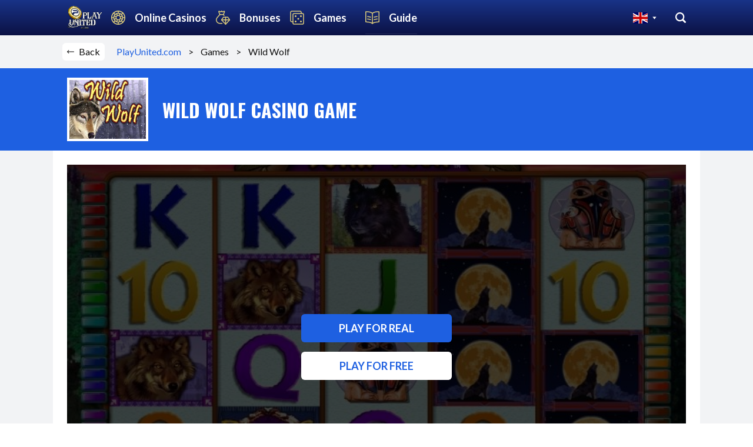

--- FILE ---
content_type: text/html; charset=utf-8
request_url: https://www.playunited.com/wild-wolf-free-game
body_size: 5918
content:
<!DOCTYPE html><html lang=en><head><meta charset=UTF-8><meta name=viewport content="width=device-width,initial-scale=1"><meta http-equiv=X-UA-Compatible content="ie=edge"><meta name=apple-mobile-web-app-capable content=yes><link rel=icon type=image/png href=/images/favicon-16x16.png sizes=16x16><link rel=icon type=image/png href=/images/favicon-32x32.png sizes=32x32><link rel=manifest href=/scripts/pwa.webmanifest.json crossorigin=use-credentials><link rel=apple-touch-icon type=image/png href=/images/apple-touch-64.png sizes=64x64><link rel=apple-touch-icon type=image/png href=/images/apple-touch-120.png sizes=120x120><link rel=apple-touch-icon type=image/png href=/images/apple-touch-160.png sizes=160x160><link rel=apple-touch-icon type=image/png href=/images/apple-touch-192.png sizes=192x192><link rel="shortcut icon" type=image/png href=/images/icon.png><meta name=theme-color content=#0C1245><meta name=viewport content="width=device-width,initial-scale=1"><link href=/main.css rel=stylesheet><link href=/style.bdf69d220d29d8288051.css rel=stylesheet><meta name=Description content="Wild Wolf is a game developed by igt"><title>Wild Wolf Online Slot Game Review &amp; Free Play</title><script type=application/ld+json>{
  "@context": "http://schema.org",
  "@type": "WebPage",
  "name": "Wild Wolf Casino Game Review",
  "url": "https://www.playunited.com/wild-wolf-free-game",
  "breadcrumb": {
    "@type": "BreadcrumbList",
    "itemListElement": [
      {
        "@type": "ListItem",
        "position": 1,
        "item": {
          "@id": "https://www.playunited.com",
          "name": "Home"
        }
      },
      {
        "@type": "ListItem",
        "position": 2,
        "item": {
          "@id": "https://www.playunited.com/wild-wolf-free-game",
          "name": "Wild Wolf Casino Game Review"
        }
      }
    ]
  },
  "publisher": {
    "@type": "Organization",
    "@id": "https://www.playunited.com/#organization"
  }
}</script><script type=application/ld+json>{
  "@context": "http://schema.org",
  "@type": "VideoGame",
  "name": "Wild Wolf Casino Game",
  "image": "https://images.playunited.com/file/casinos/slots/cover/wild-wolf-igt.jpg",
  "applicationCategory": "Game",
  "applicationSubcategory": [
    "Video slots"
  ],
  "operatingSystem": "Multi-platform",
  "author": {
    "@type": "Organization",
    "name": "igt",
    "logo": "https://images.playunited.com/file/casinos/game-provider/igt.jpg"
  },
  "review": {
    "@type": "Review",
    "name": "Wild Wolf Casino Game Review",
    "reviewRating": {
      "@type": "Rating",
      "ratingValue": 5.670000000000007,
      "bestRating": "10.0",
      "worstRating": "0.0"
    },
    "author": {
      "@type": "Person",
      "@id": "https://www.playunited.com/#person",
      "name": "PlayUnited.com",
      "url": "https://www.playunited.com/#person"
    },
    "publisher": {
      "@type": "Organization",
      "@id": "https://www.playunited.com/#organization"
    },
    "dateCreated": "2019-07-17",
    "dateModified": "2021-04-19T23:15:39.000Z"
  }
}</script><link rel=stylesheet href=https://cdnjs.cloudflare.com/ajax/libs/slick-carousel/1.9.0/slick.min.css integrity="sha256-UK1EiopXIL+KVhfbFa8xrmAWPeBjMVdvYMYkTAEv/HI=" crossorigin=anonymous><script>!function(e,t,i,a,n,s,g){e.galite=e.galite||function(){(e.galite.q=e.galite.q||[]).push(arguments)},s=t.createElement("script"),g=t.getElementsByTagName("script")[0],s.async=!0,s.src="https://cdn.jsdelivr.net/npm/ga-lite@2/dist/ga-lite.min.js",g.parentNode.insertBefore(s,g)}(window,document),galite("create","UA-172661738-1","auto"),galite("send","pageview")</script></head><body class=flex><div class=overlay></div><div id=sidebar><div class=container><div id=logo class="flex content-center"><a href=/ ><img src=/images/logo.png></a></div><div id=sideMenu><ul><li><a href=uk-top-online-casinos class="sidebarItem flex items-center"><div class="left-icon-container flex items-center flex-1"><svg width=24 height=24 fill=none class=left-icon><use xlink:href=#ico_online_casino></use></svg> <span class="item-name ml-s">Online Casinos</span></div><label class="right-icon mr-xs" for=cb-online-casino-sub-menu><svg width=24 height=24 fill=none><use xlink:href=#ico_arrow_down_sidebar></use></svg></label></a><input type=checkbox id=cb-online-casino-sub-menu class=hide><div class=sub-menu><div class="sub-menu-wrap container"><a href=uk-top-online-casinos class="md:hidden text-white opacity-80 ml-4 mt-4 flex items-center">All Online Casinos</a><ul><li class="sub-item-label hidden md:block">Popular filters</li><li><a href=/mobile-casino>Mobile-friendly casinos</a></li><li><a href=/bitcoin-crypto>Bitcoin/crypto casinos</a></li><li><a href=/live-roulette>Live Roulette casinos</a></li><li><a href=/high-roller>High Roller casinos</a></li><li><a href=/anonymous>Anonymous casinos</a></li></ul><ul><li class="sub-item-label hidden md:block">Casinos by payment method</li><li><a href=/online-casinos-accepting-neteller>Neteller casinos</a></li><li><a href=/online-casinos-accepting-skrill>Skrill casinos</a></li><li><a href=/online-casinos-accepting-paysafecard>PaySafeCard casinos</a></li><li><a href=/online-casinos-accepting-ukash>Ukash casinos</a></li><li><a href=/payments>All payment methods</a></li></ul></div></div></li><li><a href=/online-casino-bonuses class="sidebarItem flex items-center"><div class="left-icon-container flex items-center flex-1"><svg width=24 height=24 fill=none class=left-icon><use xlink:href=#ico_diamond_bag></use></svg> <span class="item-name ml-s">Bonuses</span></div><label class="right-icon mr-xs" for=cb-online-bonuses-sub-menu><svg width=24 height=24 fill=none><use xlink:href=#ico_arrow_down_sidebar></use></svg></label></a><input type=checkbox id=cb-online-bonuses-sub-menu class=hide><div class=sub-menu><div class="sub-menu-wrap container"><a href=/online-casino-bonuses class="md:hidden text-white ml-4 mt-4 opacity-80 flex items-center">All Casino Bonuses</a><ul><li class="sub-item-label hidden md:block">Bonus type</li><li><a href=/casino-no-deposit-bonuses>No Deposit Bonuses</a></li><li><a href=/best-online-casino-bonus>Deposit Bonuses</a></li><li><a href=/casino-reload-bonuses>Reload Bonuses</a></li><li><a href=/casino-cashback-bonuses>Cashback Bonuses</a></li></ul></div></div></li><li><a href=/free-casino-games class="sidebarItem flex items-center"><div class="left-icon-container flex items-center flex-1"><svg width=24 height=24 fill=none><use xlink:href=#ico_game_dice></use></svg> <span class="item-name ml-s">Games</span></div><label class="right-icon mr-xs" for=cb-online-games-sub-menu><svg width=24 height=24 fill=none><use xlink:href=#ico_arrow_down_sidebar></use></svg></label></a><input type=checkbox id=cb-online-games-sub-menu class=hide><div class=sub-menu><div class="sub-menu-wrap container"><a href=/free-casino-games class="md:hidden text-white ml-4 mt-4 opacity-80 flex items-center">All Casino Games</a><ul><li class="sub-item-label hidden md:block">Game by type</li><li><a href=/free-casino-games/slots>Slots</a></li><li><a href=/free-casino-games/blackjack>Blackjack</a></li><li><a href=/free-casino-games/roulette>Roulette</a></li><li><a href=/free-casino-games/video-poker>Video poker</a></li></ul><ul><li class="sub-item-label hidden md:block">Games by provider</li><li><a href="/free-casino-games?gp=realtime-gaming">Realtime Gaming games</a></li><li><a href="/free-casino-games?gp=pragmatic-play">Pragmatic Play games</a></li><li><a href="/free-casino-games?gp=genii">Genii games</a></li><li><a href="/free-casino-games?gp=big-time-gaming">Big Time Gaming games</a></li><li><a href="/free-casino-games?gp=betsoft-gaming">Betsoft Gaming games</a></li><li><a href=/game-providers>All game providers</a></li></ul></div></div></li><li><a href=/online-casino-guide><div class="sidebarItem flex items-center"><div class="left-icon-container flex items-center flex-1"><svg width=24 height=24 fill=none><use xlink:href=#ico_blog></use></svg> <span class="item-name ml-s">Guide</span></div></div></a></li></ul></div><div class="language-selector-wrap flex items-center"><label class="language-selector flex items-center" for=cb-dialog-preferences><i class="flag-icon flag-icon-gb mr-xs"></i><svg width=7 height=7><use xlink:href=#ico_triangle_down></use></svg></label><label for=cb-dialog-search class="nav-search flex"><svg width=18 height=18><use xlink:href=#ico_search></use></svg></label></div></div></div><div class="game-review main-content p-col flex flex-col p-0"><div id=header><div class="nav container"><div class="flex items-center ml-s"><div role=button class="flex items-center mr-xs bg-white border-with-radius" style="padding: 2px 8px" onclick=history.back()><svg width=12 height=12 class=mr-xs><use xlink:href=#ico_back_arrow></use></svg> Back</div><div id=bread-crumb class="flex items-center"><a href=/ >PlayUnited.com &nbsp;&nbsp;&nbsp;</a>> &nbsp;&nbsp; Games &nbsp;&nbsp; > &nbsp;&nbsp; Wild Wolf</div></div><div id=nav-logo><a href=/ ><img src=/images/logo.png alt=logo class=tablet-logo> <img src=/images/logo-mobile.png alt=logo class=mobile-logo></a></div><div class="language-selector-wrap flex items-center"><label class="language-selector flex items-center" for=cb-dialog-preferences><i class="flag-icon flag-icon-gb mr-xs"></i> <svg width=7 height=7><use xlink:href=#ico_triangle_down></use></svg></label><label for=cb-dialog-search class="nav-search flex"><svg width=18 height=18><use xlink:href=#ico_search></use></svg></label></div></div></div><div id=main><div><div class="game-review-header-wrapper bg-main-color"><div class="game-review-header container"><div class=casino-image><img src=https://images.playunited.com/file/casinos/slots/cover/wild-wolf-igt.jpg onerror='this.src="https://images.playunited.com/file/casinos/slots/cover/game.jpg"' alt="Wild Wolf"></div><div class="flex-1 ml-m"><span class="casino-name font-bold uppercase second-font c-white">Wild Wolf Casino Game</span></div><div class=social-links></div></div></div><div class="game-review-content container"><div class=game-screenshot style="background: linear-gradient(rgba(0, 0, 0, 0.75), rgba(0, 0, 0, 0.75)), url('https://images.playunited.com/file/casinos/slots/screenshot/wild-wolf-igt-715x535.jpg') no-repeat center /cover;"><div class=action-buttons><a class="btn btn-blue mb-s text-uppercase" href="uk-top-online-casinos?tab=recommended&gp=igt">Play for real</a> <a class="btn btn-white uppercase btn-play-free">Play for free</a></div></div><div class=gameplay-iframe id=iframe-element><iframe data-src=https://ogs-gl-usnj.nyxop.net/game/?nogsoperatorid&#x3D;107&amp;nogsgameid&#x3D;960325&amp;nogsmode&#x3D;demo&amp;nogslang&#x3D;EN&amp;nogscurrency&#x3D;USD&amp;clienttype&#x3D;html5 frameborder=0 id=gamefileEmbed1 scrolling=no __idm_frm__=1458 style="width: 100%; padding-bottom: 10px;" ratio=16:9 __idm_id__=97516545 allow=fullscreen></iframe><div class=btn-fullscreen-container><div class="btn btn-fullscreen"><svg fill="rgba(255, 255, 255, 0.5)" width=16 height=16 class=mr-xs><use xlink:href=#ico_fullscreen></use></svg> <span class=c-white>Fullscreen</span></div></div></div><label class="section-title uppercase font-bold second-font">key facts</label><ul class=game-facts><li class=game-fact-row><div class="game-fact-title font-bold">Software:</div>&nbsp;<div class=game-fact-value>igt</div></li><li class=game-fact-row><div class=game-fact-title>Game Technology:</div>&nbsp;<div class=game-fact-value>HTML5</div></li><li class=game-fact-row><div class=game-fact-title>Popularity:</div>&nbsp;<div class=game-fact-value>2.0 Medium</div></li><li class=game-fact-row><div class=game-fact-title>Configurable Win Lines:</div>&nbsp;<div class=game-fact-value>Yes</div></li><li class=game-fact-row><div class=game-fact-title>Progressive:</div>&nbsp;<div class=game-fact-value>No</div></li><li class=game-fact-row><div class=game-fact-title>Gamble Feature:</div>&nbsp;<div class=game-fact-value>No</div></li><li class=game-fact-row><div class=game-fact-title>Slot Type:</div>&nbsp;<div class=game-fact-value>Video slots</div></li><li class=game-fact-row><div class=game-fact-title>Slot Paylines:</div>&nbsp;<div class=game-fact-value>50</div></li><li class=game-fact-row><div class=game-fact-title>Slot Reels:</div>&nbsp;<div class=game-fact-value>5</div></li><li class=game-fact-row><div class=game-fact-title>Minimum Coins per Line:</div>&nbsp;<div class=game-fact-value>1.00</div></li><li class=game-fact-row><div class=game-fact-title>Maximum Coins per Line:</div>&nbsp;<div class=game-fact-value>1.00</div></li><li class=game-fact-row><div class=game-fact-title>Minimum Coins Size:</div>&nbsp;<div class=game-fact-value>$0.01</div></li><li class=game-fact-row><div class=game-fact-title>Maximum Coins Size:</div>&nbsp;<div class=game-fact-value>$50.00</div></li></ul><label class="section-title uppercase font-bold second-font mt-m d-inline-block">details</label><div class=b-show-more><input type=checkbox id=cb-show-more class=hide><div class=topText><p></p><p>Wild Wolf is a Slots game offered by igt games provider. This game has 5 reels 50 paylines. The minimum coins bet per line is 1.00 the minimum bet value is $$0.01 while the maximum coins bet per line is 1.00 where the maximum bet value is $$50.00 per bet.</p><br><p>This game also has a progressive feature, which allows you to participate in big jackpots with many players from around the world contributing to it.The game also has an auto play feature, where you can make the game spin automatically for a set amounts of spins. For example you can set it to spin ten times and it will do so automatically.</p><br><p>Look out for the scatter symbol on this game. Scatters on video slots are often animated and will come to life when they land on the reels. Usually, a certain number of scatter symbols must appear on a single spin to unlock a special feature allowing you win more money. This game offers a wild symbol which has the power to substitute any symbol on the reel that it appears in to create a payline. This is a powerful feature that many game machines offer.</p><br><p></p><p></p></div><label class="btn p-0 mb-m" for=cb-show-more><svg width=10 height=10 fill=#1E60E1><use xlink:href=#ico_arrow_down></use></svg></label></div></div><div class="related-games-wrapper container"><label class="section-title uppercase font-bold second-font">also checkout these games</label><div class="related-games slick"><a href=/8-lucky-charms-free-game><img src=https://images.playunited.com/file/casinos/slots/cover/8-lucky-charms-spinomenal.jpg alt="8 Lucky Charms"><div class="casino-name font-bold">8 Lucky Charms</div></a><a href=/gold-diggers-free-game><img src=https://images.playunited.com/file/casinos/slots/cover/gold-diggers-betsoft-gaming.jpg alt="Gold Diggers"><div class="casino-name font-bold">Gold Diggers</div></a><a href=/silver-bullet-free-game><img src=https://images.playunited.com/file/casinos/slots/cover/silver-bullet-playtech.jpg alt="Silver Bullet"><div class="casino-name font-bold">Silver Bullet</div></a><a href=/frankie-dettoris-magic-seven-free-game><img src=https://images.playunited.com/file/casinos/slots/cover/frankie-dettori-magic-seven-playtech.jpg alt="Frankie Dettori&#x27;s Magic Seven"><div class="casino-name font-bold">Frankie Dettori&#x27;s Magic Seven</div></a><a href=/mamma-mia-free-game><img src=https://images.playunited.com/file/casinos/slots/cover/mamma-mia!-betsoft-gaming.jpg alt="Mamma Mia"><div class="casino-name font-bold">Mamma Mia</div></a><a href=/geisha-story-free-game><img src=https://images.playunited.com/file/casinos/slots/cover/geisha-story-playtech.jpg alt="Geisha Story"><div class="casino-name font-bold">Geisha Story</div></a><a href=/highway-kings-free-game><img src=https://images.playunited.com/file/casinos/slots/cover/highway-kings-playtech.jpg alt="Highway Kings"><div class="casino-name font-bold">Highway Kings</div></a><a href=/viking-age-free-game><img src=https://images.playunited.com/file/casinos/slots/cover/viking-age-betsoft-gaming.jpg alt="Viking Age"><div class="casino-name font-bold">Viking Age</div></a><a href=/a-night-in-paris-free-game><img src=https://images.playunited.com/file/casinos/slots/cover/a-night-in-paris-betsoft-gaming.jpg alt="A Night in Paris"><div class="casino-name font-bold">A Night in Paris</div></a><a href=/lost-free-game><img src=https://images.playunited.com/file/casinos/slots/cover/lost-betsoft-gaming.jpg alt=Lost><div class="casino-name font-bold">Lost</div></a><a href=/great-blue-free-game><img src=https://images.playunited.com/file/casinos/slots/cover/great-blue-playtech.jpg alt="Great Blue"><div class="casino-name font-bold">Great Blue</div></a><a href=/panther-moon-free-game><img src=https://images.playunited.com/file/casinos/slots/cover/panther-moon-playtech.jpg alt="Panther Moon"><div class="casino-name font-bold">Panther Moon</div></a></div></div><div class=instruction-content><div class=content-left></div></div></div></div><input type=checkbox id=cb-dialog-search class=hide><div class=b-dialog id=search><div class=b-dialog-content><div class="b-dialog-heading flex space-between items-center"><label class="second-font font-bold text-uppercase">SEARCH</label><label class=close-button for=cb-dialog-search></label></div><div class=search-form><input placeholder="Search by Casino or Game"><div class="flex items-center"><svg width=20 height=20 fill=#dadada class=mr-xs id=searchIconInSearchDialog><use xlink:href=#ico_search></use></svg></div></div><div id=loadingIconInSearchDialog class="mt-s text-center hide"><svg width=20 height=20 class=mr-xs><use xlink:href=#ico_loading></use></svg></div><div id=search-result></div></div></div><input class=hide type=checkbox id=cb-dialog-preferences><div class=b-dialog id=preferences><div class=b-dialog-content><div class="b-dialog-heading flex"><label class=close-button for=cb-dialog-preferences></label></div><div class=flex><div class="language-modal--header_image mr-s"><img src=/images/earth.svg class=lazyload alt=globe></div><div><span class="modal-heading second-font font-bold font-size-xl line-height-xl-36">Country & Language Preferences</span> <span class=modal-sub-heading>Help us help you find casinos that speak your language and accept players from your country.</span></div></div><div class="preferences-step pt-s mt-s"><div class="text-bold mb-xs">Choose your Country</div><span class="c-black-90 mb-s">We will only display casinos accepting players from your country.</span><div class="my-dropdown position-relative"><label class="selected-value flex items-center lb-my-country" for=cb-select-your-countries><i class="flag-icon flag-icon-gb mr-xs" data-uri=uk-top-online-casinos></i> UK</label><input type=checkbox id=cb-select-your-countries class=hide><div class=dropdown-content><input type=text style="border: 1px solid #f2f4f5" class=search-country><div class=preferences-countries></div></div></div></div><div class="preferences-step pt-s mt-s"><div class="text-bold mb-xs">What Languages do you speak?</div><span class="c-black-90 mb-s">This will help us show you casinos with the best Website / Support / Live chat language options for you.</span><div class=selected-languages></div><div class="btn-add-more-language selected-value flex items-center position-relative"><svg width=24 height=24 stroke=#111 class=mr-xs><use xlink:href=#ico_small_add></use></svg> Add another language</div></div><div class="full-width text-center mt-m"><a class="btn btn-apply-settings">Apply Settings</a></div></div></div><div class=footer-container><div id=footer><label for=cb-show-footer-countries class="footer-mobile flex space-between items-center"><h1 class="second-font font-bold font-size-large">Countries</h1><span class=flex><svg width=20 height=20 stroke=black fill=black><use xlink:href=#ico_plus_2></use></svg></span></label><input type=checkbox id=cb-show-footer-countries class=hide><div class="flex flex-wrap pb-m feature-casinos" style="border-top: 1px solid #eee;"><h1 class="second-font full-width feature-casinos__title">Top Casinos by Country</h1><div class="sitemap-item mb-s pr-xs"><a href=/australia-top-online-casinos>Australia Online Casinos</a></div><div class="sitemap-item mb-s pr-xs"><a href=/canada-top-online-casinos>Canada Online Casinos</a></div><div class="sitemap-item mb-s pr-xs"><a href=/uk-top-online-casinos>UK Online Casinos</a></div></div><details><summary class=expand-summary><div class="flex items-center space-between w-full"><h1 class="second-font font-bold">More</h1><span class=flex><svg width=20 , height=20 stroke=black fill=black><use xlink:href=#ico_plus_2></use></svg></span></div></summary><div class=footer-links><div class=footer-links__item><label>Gambling Guide</label><ul class=no-list-style><li><a href=/online-casino-guide>Introduction to Online Casinos</a></li><li><a href=/random-number-generator>Casino RNG & RTP</a></li><li><a href=/slots-strategy>Slots Strategy</a></li><li><a href=/how-to-play-blackjack>How to Play Blackjack</a></li><li><a href=/blackjack-card-counting>Blackjack Card Counting</a></li></ul></div><div class=footer-links__item><label>Play United</label><ul class=no-list-style><li><a href=uk-top-online-casinos>Online Casinos</a></li><li><a href=/free-casino-games>Games</a></li><li><a href=/online-casino-bonuses>Bonuses</a></li><li><a href=/online-casino-guide>Guide</a></li><li><a href=/sitemap>Sitemap</a></li></ul></div><div class="footer-links__item footer-links__item__about-us"><label>About Us</label><ul class=no-list-style><li><a href=/about-us>About Us</a></li><li><a href=/terms-privacy>Terms &amp; Privacy</a></li><li><a href=/contact-us>Contact us</a></li></ul></div><div class=footer-links__item><label>Games Guide</label><ul class=no-list-style><li><a href=/free-casino-games/slots>Slot machines</a></li><li><a href=/free-casino-games/roulette>Roulette</a></li><li><a href=/free-casino-games/blackjack>Blackjack</a></li><li><a href=/free-casino-games/video-poker>Video Poker</a></li><li><a href="/free-casino-games?cg=baccarat">Baccarat</a></li></ul></div></div><div id=disclaimer>DISCLAIMER: Online Wagering is illegal in some Jurisdictions. It is your responsibility to check your local regulations before playing online. PlayUnited.com takes no responsibility for your actions.<br><br>© PlayUnited.com 2021 All rights reserved.</div></details></div></div></div><div class="svg-loader hide"></div><script src=https://code.jquery.com/jquery-3.1.0.js integrity="sha256-slogkvB1K3VOkzAI8QITxV3VzpOnkeNVsKvtkYLMjfk=" crossorigin=anonymous></script><script src=/scripts/lazysize.min.js></script><script src=/scripts/jquery-handlebars-1.1.4.min.js></script><script src=https://ajax.googleapis.com/ajax/libs/webfont/1.6.26/webfont.js></script><script src=https://cdnjs.cloudflare.com/ajax/libs/slick-carousel/1.9.0/slick.min.js integrity="sha256-NXRS8qVcmZ3dOv3LziwznUHPegFhPZ1F/4inU7uC8h0=" crossorigin=anonymous></script><script src=https://unpkg.com/popper.js@1></script><script src=/scripts/script.js></script><script src=/scripts/casino-review.js></script><script src=/main.27125d8e8bbcb1455612.js></script><script defer src="https://static.cloudflareinsights.com/beacon.min.js/vcd15cbe7772f49c399c6a5babf22c1241717689176015" integrity="sha512-ZpsOmlRQV6y907TI0dKBHq9Md29nnaEIPlkf84rnaERnq6zvWvPUqr2ft8M1aS28oN72PdrCzSjY4U6VaAw1EQ==" data-cf-beacon='{"version":"2024.11.0","token":"8bbc11d9761847aaa178f6d1412d6b02","r":1,"server_timing":{"name":{"cfCacheStatus":true,"cfEdge":true,"cfExtPri":true,"cfL4":true,"cfOrigin":true,"cfSpeedBrain":true},"location_startswith":null}}' crossorigin="anonymous"></script>
</body></html>

--- FILE ---
content_type: text/css; charset=UTF-8
request_url: https://www.playunited.com/main.css
body_size: 2668
content:
/*! tailwindcss v2.2.15 | MIT License | https://tailwindcss.com *//*! modern-normalize v1.1.0 | MIT License | https://github.com/sindresorhus/modern-normalize */html{-moz-tab-size:4;-o-tab-size:4;tab-size:4;line-height:1.15;-webkit-text-size-adjust:100%}body{margin:0;font-family:system-ui,-apple-system,Segoe UI,Roboto,Ubuntu,Cantarell,Noto Sans,sans-serif,Helvetica,Arial,Apple Color Emoji,Segoe UI Emoji}hr{height:0;color:inherit}abbr[title]{-webkit-text-decoration:underline dotted;text-decoration:underline dotted}b,strong{font-weight:bolder}code,kbd,pre,samp{font-family:ui-monospace,SFMono-Regular,Consolas,Liberation Mono,Menlo,monospace;font-size:1em}small{font-size:80%}sub,sup{font-size:75%;line-height:0;position:relative;vertical-align:baseline}sub{bottom:-.25em}sup{top:-.5em}table{text-indent:0;border-color:inherit}button,input,optgroup,select,textarea{font-family:inherit;font-size:100%;line-height:1.15;margin:0}button,select{text-transform:none}[type=button],[type=reset],[type=submit],button{-webkit-appearance:button}::-moz-focus-inner{border-style:none;padding:0}:-moz-focusring{outline:1px dotted ButtonText}:-moz-ui-invalid{box-shadow:none}legend{padding:0}progress{vertical-align:baseline}::-webkit-inner-spin-button,::-webkit-outer-spin-button{height:auto}[type=search]{-webkit-appearance:textfield;outline-offset:-2px}::-webkit-search-decoration{-webkit-appearance:none}::-webkit-file-upload-button{-webkit-appearance:button;font:inherit}summary{display:list-item}blockquote,dd,dl,figure,h1,h2,h3,h4,h5,h6,hr,p,pre{margin:0}button{background-color:transparent;background-image:none}fieldset,ol,ul{margin:0;padding:0}ol,ul{list-style:none}html{font-family:ui-sans-serif,system-ui,-apple-system,Segoe UI,Roboto,Ubuntu,Cantarell,Noto Sans,sans-serif,BlinkMacSystemFont,Helvetica Neue,Arial,Apple Color Emoji,Segoe UI Emoji,Segoe UI Symbol,Noto Color Emoji;line-height:1.5}body{font-family:inherit;line-height:inherit}*,:after,:before{box-sizing:border-box;border:0 solid}hr{border-top-width:1px}img{border-style:solid}textarea{resize:vertical}input::-moz-placeholder,textarea::-moz-placeholder{opacity:1;color:#9ca3af}input:-ms-input-placeholder,textarea:-ms-input-placeholder{opacity:1;color:#9ca3af}input::placeholder,textarea::placeholder{opacity:1;color:#9ca3af}[role=button],button{cursor:pointer}:-moz-focusring{outline:auto}table{border-collapse:collapse}h1,h2,h3,h4,h5,h6{font-size:inherit;font-weight:inherit}a{color:inherit;text-decoration:inherit}button,input,optgroup,select,textarea{padding:0;line-height:inherit;color:inherit}code,kbd,pre,samp{font-family:ui-monospace,SFMono-Regular,Menlo,Monaco,Consolas,Liberation Mono,Courier New,monospace}audio,canvas,embed,iframe,img,object,svg,video{display:block;vertical-align:middle}img,video{max-width:100%;height:auto}[hidden]{display:none}*,:after,:before{--tw-translate-x:0;--tw-translate-y:0;--tw-rotate:0;--tw-skew-x:0;--tw-skew-y:0;--tw-scale-x:1;--tw-scale-y:1;--tw-transform:translateX(var(--tw-translate-x)) translateY(var(--tw-translate-y)) rotate(var(--tw-rotate)) skewX(var(--tw-skew-x)) skewY(var(--tw-skew-y)) scaleX(var(--tw-scale-x)) scaleY(var(--tw-scale-y));--tw-border-opacity:1;border-color:rgba(229,231,235,var(--tw-border-opacity));--tw-blur:var(--tw-empty,/*!*/ /*!*/);--tw-brightness:var(--tw-empty,/*!*/ /*!*/);--tw-contrast:var(--tw-empty,/*!*/ /*!*/);--tw-grayscale:var(--tw-empty,/*!*/ /*!*/);--tw-hue-rotate:var(--tw-empty,/*!*/ /*!*/);--tw-invert:var(--tw-empty,/*!*/ /*!*/);--tw-saturate:var(--tw-empty,/*!*/ /*!*/);--tw-sepia:var(--tw-empty,/*!*/ /*!*/);--tw-drop-shadow:var(--tw-empty,/*!*/ /*!*/);--tw-filter:var(--tw-blur) var(--tw-brightness) var(--tw-contrast) var(--tw-grayscale) var(--tw-hue-rotate) var(--tw-invert) var(--tw-saturate) var(--tw-sepia) var(--tw-drop-shadow)}.container{width:100%}@media (min-width:640px){.container{max-width:640px}}@media (min-width:768px){.container{max-width:768px}}@media (min-width:1024px){.container{max-width:1024px}}@media (min-width:1280px){.container{max-width:1280px}}@media (min-width:1536px){.container{max-width:1536px}}.absolute{position:absolute}.relative{position:relative}.right-\[-3px\]{right:-3px}.bottom-\[-3px\]{bottom:-3px}.left-1\/2{left:50%}.top-0{top:0}.\!m-0{margin:0!important}.my-4{margin-bottom:1rem}.mt-4,.my-4{margin-top:1rem}.mb-8{margin-bottom:2rem}.\!mb-4{margin-bottom:1rem!important}.mb-3{margin-bottom:.75rem}.mt-8{margin-top:2rem}.mr-1{margin-right:.25rem}.mr-4{margin-right:1rem}.ml-2{margin-left:.5rem}.ml-4{margin-left:1rem}.block{display:block}.flex{display:flex}.inline-flex{display:inline-flex}.table{display:table}.grid{display:grid}.hidden{display:none}.h-full{height:100%}.h-\[26px\]{height:26px}.h-12{height:3rem}.w-full{width:100%}.w-\[60px\]{width:60px}.w-\[25px\]{width:25px}.w-3{width:.75rem}.w-\[300px\]{width:300px}.w-12{width:3rem}.min-w-max{min-width:-webkit-max-content;min-width:-moz-max-content;min-width:max-content}.min-w-full{min-width:100%}.flex-1{flex:1 1 0%}.-translate-x-1\/2{--tw-translate-x:-50%;transform:var(--tw-transform)}.-translate-y-1\/2{--tw-translate-y:-50%}.-translate-y-1\/2,.transform{transform:var(--tw-transform)}.grid-cols-2{grid-template-columns:repeat(2,minmax(0,1fr))}.flex-col{flex-direction:column}.flex-wrap{flex-wrap:wrap}.content-center{align-content:center}.items-center{align-items:center}.justify-start{justify-content:flex-start}.justify-center{justify-content:center}.justify-between{justify-content:space-between}.gap-4{grid-gap:1rem;gap:1rem}.space-y-4>:not([hidden])~:not([hidden]){--tw-space-y-reverse:0;margin-top:calc(1rem*(1 - var(--tw-space-y-reverse)));margin-bottom:calc(1rem*var(--tw-space-y-reverse))}.space-x-2>:not([hidden])~:not([hidden]){--tw-space-x-reverse:0;margin-right:calc(0.5rem*var(--tw-space-x-reverse));margin-left:calc(0.5rem*(1 - var(--tw-space-x-reverse)))}.space-x-4>:not([hidden])~:not([hidden]){--tw-space-x-reverse:0;margin-right:calc(1rem*var(--tw-space-x-reverse));margin-left:calc(1rem*(1 - var(--tw-space-x-reverse)))}.space-x-1>:not([hidden])~:not([hidden]){--tw-space-x-reverse:0;margin-right:calc(0.25rem*var(--tw-space-x-reverse));margin-left:calc(0.25rem*(1 - var(--tw-space-x-reverse)))}.space-y-2>:not([hidden])~:not([hidden]){--tw-space-y-reverse:0;margin-top:calc(0.5rem*(1 - var(--tw-space-y-reverse)));margin-bottom:calc(0.5rem*var(--tw-space-y-reverse))}.overflow-hidden{overflow:hidden}.rounded-\[10px\]{border-radius:10px}.rounded-\[6px\]{border-radius:6px}.rounded-lg{border-radius:.5rem}.rounded-full{border-radius:9999px}.rounded-l-\[6px\]{border-top-left-radius:6px;border-bottom-left-radius:6px}.rounded-tl-lg{border-top-left-radius:.5rem}.rounded-tr-lg{border-top-right-radius:.5rem}.border{border-width:1px}.border-4{border-width:4px}.border-\[\#bbb\]{--tw-border-opacity:1;border-color:rgba(187,187,187,var(--tw-border-opacity))}.border-playunited-primary{--tw-border-opacity:1;border-color:rgba(30,96,225,var(--tw-border-opacity))}.border-black{--tw-border-opacity:1;border-color:rgba(0,0,0,var(--tw-border-opacity))}.border-white{--tw-border-opacity:1;border-color:rgba(255,255,255,var(--tw-border-opacity))}.bg-white{--tw-bg-opacity:1;background-color:rgba(255,255,255,var(--tw-bg-opacity))}.bg-black{--tw-bg-opacity:1;background-color:rgba(0,0,0,var(--tw-bg-opacity))}.bg-playunited-primary{--tw-bg-opacity:1;background-color:rgba(30,96,225,var(--tw-bg-opacity))}.bg-\[\#FEFAFB\]{--tw-bg-opacity:1;background-color:rgba(254,250,251,var(--tw-bg-opacity))}.fill-\[\#1E60E1\]{fill:#1e60e1}.p-0{padding:0}.p-4{padding:1rem}.p-2{padding:.5rem}.p-6{padding:1.5rem}.p-1{padding:.25rem}.py-2{padding-top:.5rem;padding-bottom:.5rem}.px-4{padding-left:1rem;padding-right:1rem}.py-1{padding-top:.25rem;padding-bottom:.25rem}.px-3{padding-left:.75rem;padding-right:.75rem}.px-2{padding-left:.5rem;padding-right:.5rem}.py-3{padding-top:.75rem;padding-bottom:.75rem}.py-4{padding-top:1rem;padding-bottom:1rem}.pt-8{padding-top:2rem}.pb-4{padding-bottom:1rem}.pl-4{padding-left:1rem}.pr-2{padding-right:.5rem}.pb-3{padding-bottom:.75rem}.pl-8{padding-left:2rem}.pr-1{padding-right:.25rem}.text-left{text-align:left}.text-center{text-align:center}.text-right{text-align:right}.text-2xl{font-size:1.5rem;line-height:2rem}.text-\[20px\]{font-size:20px}.text-\[40px\]{font-size:40px}.font-bold{font-weight:700}.uppercase{text-transform:uppercase}.lowercase{text-transform:lowercase}.leading-5{line-height:1.25rem}.text-white{--tw-text-opacity:1;color:rgba(255,255,255,var(--tw-text-opacity))}.text-playunited-primary{--tw-text-opacity:1;color:rgba(30,96,225,var(--tw-text-opacity))}.opacity-80{opacity:.8}.drop-shadow-lg{--tw-drop-shadow:drop-shadow(0 10px 8px rgba(0,0,0,0.04)) drop-shadow(0 4px 3px rgba(0,0,0,0.1));filter:var(--tw-filter)}.grayscale{--tw-grayscale:grayscale(100%)}.filter,.grayscale{filter:var(--tw-filter)}.bonuses-container .section-title{max-width:unset;display:flex;align-items:center;justify-content:center;--tw-bg-opacity:1;background-color:rgba(242,243,245,var(--tw-bg-opacity));padding:0}@media (min-width:768px){.bonuses-container .section-title{margin-bottom:2rem;--tw-bg-opacity:1;background-color:rgba(12,18,69,var(--tw-bg-opacity));padding-left:1.5rem;--tw-drop-shadow:drop-shadow(0 10px 8px rgba(0,0,0,0.04)) drop-shadow(0 4px 3px rgba(0,0,0,0.1));filter:var(--tw-filter)}}.bonuses-container .section-title>div{max-width:1100px;width:100%;padding-left:.75rem;padding-right:.75rem}@media (min-width:1024px){.bonuses-container .section-title>div{padding-left:1.5rem;padding-right:1.5rem}}.bonuses-container .bonus-subtitle{max-width:700px;font-size:1rem;line-height:1.5rem;font-weight:400}.bonuses .btn-bonus-item-show-detail.open svg{transform:rotate(180deg)}.bonuses input[type=checkbox]:checked+div{display:block}.bonuses .bonus-code{border-style:dashed}.grayscale{filter:grayscale(100%)}svg{display:inline}.btn-bonus-code-copy{margin-left:.5rem;display:flex;cursor:pointer;align-items:center;justify-content:center;border-radius:.5rem;--tw-bg-opacity:1;background-color:rgba(0,0,0,var(--tw-bg-opacity));padding-left:.5rem;padding-right:.5rem;--tw-text-opacity:1;color:rgba(255,255,255,var(--tw-text-opacity))}strong{display:block;margin-top:1rem}table{border-collapse:separate}.border-dashed-svg{background-image:url("data:image/svg+xml;charset=utf-8,%3Csvg xmlns='http://www.w3.org/2000/svg'%3E%3Crect width='100%25' height='100%25' fill='none' rx='10' ry='10' stroke='%23F6BF31' stroke-width='5' stroke-dasharray='6, 14' stroke-linecap='square'/%3E%3C/svg%3E");border-radius:10px}@media (min-width:640px){.sm\:block{display:block}.sm\:flex{display:flex}.sm\:hidden{display:none}.sm\:w-\[250px\]{width:250px}.sm\:flex-1{flex:1 1 0%}.sm\:flex-none{flex:none}.sm\:justify-start{justify-content:flex-start}.sm\:space-x-1>:not([hidden])~:not([hidden]){--tw-space-x-reverse:0;margin-right:calc(0.25rem*var(--tw-space-x-reverse));margin-left:calc(0.25rem*(1 - var(--tw-space-x-reverse)))}.sm\:p-4{padding:1rem}}@media (min-width:768px){.md\:mt-0{margin-top:0}.md\:block{display:block}.md\:hidden{display:none}.md\:grid-cols-2{grid-template-columns:repeat(2,minmax(0,1fr))}.md\:p-12{padding:3rem}.md\:pt-12{padding-top:3rem}.md\:text-white{--tw-text-opacity:1;color:rgba(255,255,255,var(--tw-text-opacity))}}@media (min-width:1024px){.lg\:block{display:block}.lg\:flex{display:flex}.lg\:hidden{display:none}.lg\:h-\[285px\]{height:285px}.lg\:flex-row{flex-direction:row}.lg\:items-center{align-items:center}.lg\:justify-between{justify-content:space-between}.lg\:rounded-lg{border-radius:.5rem}.lg\:border{border-width:1px}.lg\:px-2{padding-left:.5rem;padding-right:.5rem}.lg\:font-bold{font-weight:700}}@media (min-width:1280px){.xl\:inline{display:inline}}

--- FILE ---
content_type: text/css; charset=UTF-8
request_url: https://www.playunited.com/style.bdf69d220d29d8288051.css
body_size: 15087
content:
html{-webkit-text-size-adjust:100%;-moz-text-size-adjust:100%;-ms-text-size-adjust:100%}body{position:relative;margin:0;counter-reset:section}[role=button]{cursor:pointer}*{font-family:Lato,serif;font-size:16px;text-decoration:none;line-height:26px;box-sizing:border-box;color:#111}h1{font-size:2em;margin-top:0;line-height:36px}h1,h2{margin-bottom:1rem;font-weight:700}h2{font-size:1.5em}:focus{outline:none;box-shadow:none}br{content:"";display:block;margin-bottom:16px}div,span{margin:0;padding:0}audio,canvas,embed,iframe,img,object,svg,video{display:inline}input[type=text]{-webkit-appearance:none;-moz-appearance:none;appearance:none}.overlay{display:none;position:fixed;left:0;top:0;right:0;bottom:0;pointer-events:none;transition:.3s;z-index:2}.overlay.show{pointer-events:auto;background-color:rgba(0,0,0,.7);display:block}#main{background-color:#f2f3f5}#header{left:0;right:0;top:0;z-index:1}.btn{display:inline-flex;border-radius:6px;padding-top:10px;padding-bottom:10px;text-align:center;color:#1e60e1;position:relative;cursor:pointer;transition:all .2s;text-decoration:none;justify-content:center;align-items:center;font-weight:700}.btn:hover{background-color:#f2f3f5}.btn.bg-main-color:hover{background-color:#2454b3}.btn-blue{background-color:#1e60e1;color:#fff;border:0}.btn-blue:hover{background-color:#0422e1}.btn-white{background-color:#fff;color:#1e60e1;border:0}.outline-button{background:#fff;border:1px solid #1e60e1;box-sizing:border-box;border-radius:6px;color:#1e60e1;padding:16px 30px;text-transform:uppercase}.main-content{max-width:100%;width:100%;background-color:#f2f3f5;transition:all .2s ease-out}a{cursor:pointer;color:#1e60e1}.full-width{width:100%}.full-height{height:100%}.text-super-bold{font-weight:900}.text-uppercase{text-transform:uppercase}.text-normalcase{text-transform:none}.font-size-xl{font-size:24px}.line-height-24{line-height:24px}.line-height-44{line-height:44px}.line-height-xl-36{line-height:36px}.font-size-xl-32{font-size:32px}.font-size-large{font-size:18px;line-height:22px}.font-size-normal{font-size:16px}.font-size-small{font-size:14px;line-height:17px}.second-font{font-family:Oswald}.clear{clear:both}.text-right{text-align:right}.text-left{text-align:left}.float-right{float:right}.float-left{float:left}.inline-flex{display:inline-flex}.self-start{align-self:flex-start}.items-start{align-items:flex-start}.content-center{justify-content:center}.content-start{justify-content:start}.content-end{justify-content:end}.space-between{justify-content:space-between}.container{max-width:1100px;margin-left:auto;margin-right:auto}.flag{background:url(images/flags32.png);width:32px;height:27px;display:inline-block}.flag.en{background-position:0 -2914px}.flag.vi{background-position:0 -7586px}.flag-icon{background-size:contain;background-position:50%;background-repeat:no-repeat;position:relative;display:inline-block;width:25px;line-height:22px}.flag-icon:before{content:"\A0"}.flag-icon-ad{background-image:url(images/ad.svg)}.flag-icon-ae{background-image:url(images/ae.svg)}.flag-icon-af{background-image:url(images/af.svg)}.flag-icon-ag{background-image:url(images/ag.svg)}.flag-icon-ai{background-image:url(images/ai.svg)}.flag-icon-al{background-image:url(images/al.svg)}.flag-icon-am{background-image:url(images/am.svg)}.flag-icon-ao{background-image:url(images/ao.svg)}.flag-icon-aq{background-image:url(images/aq.svg)}.flag-icon-ar{background-image:url(images/ar.svg)}.flag-icon-as{background-image:url(images/as.svg)}.flag-icon-at{background-image:url(images/at.svg)}.flag-icon-au{background-image:url(images/au.svg)}.flag-icon-aw{background-image:url(images/aw.svg)}.flag-icon-ax{background-image:url(images/ax.svg)}.flag-icon-az{background-image:url(images/az.svg)}.flag-icon-ba{background-image:url(images/ba.svg)}.flag-icon-bb{background-image:url(images/bb.svg)}.flag-icon-bd{background-image:url(images/bd.svg)}.flag-icon-be{background-image:url(images/be.svg)}.flag-icon-bf{background-image:url(images/bf.svg)}.flag-icon-bg{background-image:url(images/bg.svg)}.flag-icon-bh{background-image:url(images/bh.svg)}.flag-icon-bi{background-image:url(images/bi.svg)}.flag-icon-bj{background-image:url(images/bj.svg)}.flag-icon-bl{background-image:url(images/bl.svg)}.flag-icon-bm{background-image:url(images/bm.svg)}.flag-icon-bn{background-image:url(images/bn.svg)}.flag-icon-bo{background-image:url(images/bo.svg)}.flag-icon-bq{background-image:url(images/bq.svg)}.flag-icon-br{background-image:url(images/br.svg)}.flag-icon-bs{background-image:url(images/bs.svg)}.flag-icon-bt{background-image:url(images/bt.svg)}.flag-icon-bv{background-image:url(images/bv.svg)}.flag-icon-bw{background-image:url(images/bw.svg)}.flag-icon-by{background-image:url(images/by.svg)}.flag-icon-bz{background-image:url(images/bz.svg)}.flag-icon-ca{background-image:url(images/ca.svg)}.flag-icon-cc{background-image:url(images/cc.svg)}.flag-icon-cd{background-image:url(images/cd.svg)}.flag-icon-cf{background-image:url(images/cf.svg)}.flag-icon-cg{background-image:url(images/cg.svg)}.flag-icon-ch{background-image:url(images/ch.svg)}.flag-icon-ci{background-image:url(images/ci.svg)}.flag-icon-ck{background-image:url(images/ck.svg)}.flag-icon-cl{background-image:url(images/cl.svg)}.flag-icon-cm{background-image:url(images/cm.svg)}.flag-icon-cn{background-image:url(images/cn.svg)}.flag-icon-co{background-image:url(images/co.svg)}.flag-icon-cr{background-image:url(images/cr.svg)}.flag-icon-cu{background-image:url(images/cu.svg)}.flag-icon-cv{background-image:url(images/cv.svg)}.flag-icon-cw{background-image:url(images/cw.svg)}.flag-icon-cx{background-image:url(images/cx.svg)}.flag-icon-cy{background-image:url(images/cy.svg)}.flag-icon-cz{background-image:url(images/cz.svg)}.flag-icon-de,.flag-icon-de-bb,.flag-icon-de-be,.flag-icon-de-bw,.flag-icon-de-by,.flag-icon-de-hb,.flag-icon-de-he,.flag-icon-de-hh,.flag-icon-de-mv,.flag-icon-de-ni,.flag-icon-de-nw,.flag-icon-de-rp,.flag-icon-de-sh,.flag-icon-de-sl,.flag-icon-de-sn,.flag-icon-de-st,.flag-icon-de-th{background-image:url(images/de.svg)}.flag-icon-dj{background-image:url(images/dj.svg)}.flag-icon-dk{background-image:url(images/dk.svg)}.flag-icon-dm{background-image:url(images/dm.svg)}.flag-icon-do{background-image:url(images/do.svg)}.flag-icon-dz{background-image:url(images/dz.svg)}.flag-icon-ec{background-image:url(images/ec.svg)}.flag-icon-ee{background-image:url(images/ee.svg)}.flag-icon-eg{background-image:url(images/eg.svg)}.flag-icon-eh{background-image:url(images/eh.svg)}.flag-icon-er{background-image:url(images/er.svg)}.flag-icon-es{background-image:url(images/es.svg)}.flag-icon-et{background-image:url(images/et.svg)}.flag-icon-fi{background-image:url(images/fi.svg)}.flag-icon-fj{background-image:url(images/fj.svg)}.flag-icon-fk{background-image:url(images/fk.svg)}.flag-icon-fm{background-image:url(images/fm.svg)}.flag-icon-fo{background-image:url(images/fo.svg)}.flag-icon-fr{background-image:url(images/fr.svg)}.flag-icon-ga{background-image:url(images/ga.svg)}.flag-icon-gb{background-image:url(images/gb.svg)}.flag-icon-gd{background-image:url(images/gd.svg)}.flag-icon-ge{background-image:url(images/ge.svg)}.flag-icon-gf{background-image:url(images/gf.svg)}.flag-icon-gg{background-image:url(images/gg.svg)}.flag-icon-gh{background-image:url(images/gh.svg)}.flag-icon-gi{background-image:url(images/gi.svg)}.flag-icon-gl{background-image:url(images/gl.svg)}.flag-icon-gm{background-image:url(images/gm.svg)}.flag-icon-gn{background-image:url(images/gn.svg)}.flag-icon-gp{background-image:url(images/gp.svg)}.flag-icon-gq{background-image:url(images/gq.svg)}.flag-icon-gr{background-image:url(images/gr.svg)}.flag-icon-gs{background-image:url(images/gs.svg)}.flag-icon-gt{background-image:url(images/gt.svg)}.flag-icon-gu{background-image:url(images/gu.svg)}.flag-icon-gw{background-image:url(images/gw.svg)}.flag-icon-gy{background-image:url(images/gy.svg)}.flag-icon-hk{background-image:url(images/hk.svg)}.flag-icon-hm{background-image:url(images/hm.svg)}.flag-icon-hn{background-image:url(images/hn.svg)}.flag-icon-hr{background-image:url(images/hr.svg)}.flag-icon-ht{background-image:url(images/ht.svg)}.flag-icon-hu{background-image:url(images/hu.svg)}.flag-icon-id{background-image:url(images/id.svg)}.flag-icon-ie{background-image:url(images/ie.svg)}.flag-icon-il{background-image:url(images/il.svg)}.flag-icon-im{background-image:url(images/im.svg)}.flag-icon-in{background-image:url(images/in.svg)}.flag-icon-io{background-image:url(images/io.svg)}.flag-icon-iq{background-image:url(images/iq.svg)}.flag-icon-ir{background-image:url(images/ir.svg)}.flag-icon-is{background-image:url(images/is.svg)}.flag-icon-it{background-image:url(images/it.svg)}.flag-icon-je{background-image:url(images/je.svg)}.flag-icon-jm{background-image:url(images/jm.svg)}.flag-icon-jo{background-image:url(images/jo.svg)}.flag-icon-jp{background-image:url(images/jp.svg)}.flag-icon-ke{background-image:url(images/ke.svg)}.flag-icon-kg{background-image:url(images/kg.svg)}.flag-icon-kh{background-image:url(images/kh.svg)}.flag-icon-ki{background-image:url(images/ki.svg)}.flag-icon-km{background-image:url(images/km.svg)}.flag-icon-kn{background-image:url(images/kn.svg)}.flag-icon-kp{background-image:url(images/kp.svg)}.flag-icon-kr{background-image:url(images/kr.svg)}.flag-icon-kw{background-image:url(images/kw.svg)}.flag-icon-ky{background-image:url(images/ky.svg)}.flag-icon-kz{background-image:url(images/kz.svg)}.flag-icon-la{background-image:url(images/la.svg)}.flag-icon-lb{background-image:url(images/lb.svg)}.flag-icon-lc{background-image:url(images/lc.svg)}.flag-icon-li{background-image:url(images/li.svg)}.flag-icon-lk{background-image:url(images/lk.svg)}.flag-icon-lr{background-image:url(images/lr.svg)}.flag-icon-ls{background-image:url(images/ls.svg)}.flag-icon-lt{background-image:url(images/lt.svg)}.flag-icon-lu{background-image:url(images/lu.svg)}.flag-icon-lv{background-image:url(images/lv.svg)}.flag-icon-ly{background-image:url(images/ly.svg)}.flag-icon-ma{background-image:url(images/ma.svg)}.flag-icon-mc{background-image:url(images/mc.svg)}.flag-icon-md{background-image:url(images/md.svg)}.flag-icon-me{background-image:url(images/me.svg)}.flag-icon-mf{background-image:url(images/mf.svg)}.flag-icon-mg{background-image:url(images/mg.svg)}.flag-icon-mh{background-image:url(images/mh.svg)}.flag-icon-mk{background-image:url(images/mk.svg)}.flag-icon-ml{background-image:url(images/ml.svg)}.flag-icon-mm{background-image:url(images/mm.svg)}.flag-icon-mn{background-image:url(images/mn.svg)}.flag-icon-mo{background-image:url(images/mo.svg)}.flag-icon-mp{background-image:url(images/mp.svg)}.flag-icon-mq{background-image:url(images/mq.svg)}.flag-icon-mr{background-image:url(images/mr.svg)}.flag-icon-ms{background-image:url(images/ms.svg)}.flag-icon-mt{background-image:url(images/mt.svg)}.flag-icon-mu{background-image:url(images/mu.svg)}.flag-icon-mv{background-image:url(images/mv.svg)}.flag-icon-mw{background-image:url(images/mw.svg)}.flag-icon-mx{background-image:url(images/mx.svg)}.flag-icon-my{background-image:url(images/my.svg)}.flag-icon-mz{background-image:url(images/mz.svg)}.flag-icon-na{background-image:url(images/na.svg)}.flag-icon-nc{background-image:url(images/nc.svg)}.flag-icon-ne{background-image:url(images/ne.svg)}.flag-icon-nf{background-image:url(images/nf.svg)}.flag-icon-ng{background-image:url(images/ng.svg)}.flag-icon-ni{background-image:url(images/ni.svg)}.flag-icon-nl{background-image:url(images/nl.svg)}.flag-icon-no{background-image:url(images/no.svg)}.flag-icon-np{background-image:url(images/np.svg)}.flag-icon-nr{background-image:url(images/nr.svg)}.flag-icon-nu{background-image:url(images/nu.svg)}.flag-icon-nz{background-image:url(images/nz.svg)}.flag-icon-om{background-image:url(images/om.svg)}.flag-icon-pa{background-image:url(images/pa.svg)}.flag-icon-pe{background-image:url(images/pe.svg)}.flag-icon-pf{background-image:url(images/pf.svg)}.flag-icon-pg{background-image:url(images/pg.svg)}.flag-icon-ph{background-image:url(images/ph.svg)}.flag-icon-pk{background-image:url(images/pk.svg)}.flag-icon-pl{background-image:url(images/pl.svg)}.flag-icon-pm{background-image:url(images/pm.svg)}.flag-icon-pn{background-image:url(images/pn.svg)}.flag-icon-pr{background-image:url(images/pr.svg)}.flag-icon-ps{background-image:url(images/ps.svg)}.flag-icon-pt{background-image:url(images/pt.svg)}.flag-icon-pw{background-image:url(images/pw.svg)}.flag-icon-py{background-image:url(images/py.svg)}.flag-icon-qa{background-image:url(images/qa.svg)}.flag-icon-re{background-image:url(images/re.svg)}.flag-icon-ro{background-image:url(images/ro.svg)}.flag-icon-rs{background-image:url(images/rs.svg)}.flag-icon-ru{background-image:url(images/ru.svg)}.flag-icon-rw{background-image:url(images/rw.svg)}.flag-icon-sa{background-image:url(images/sa.svg)}.flag-icon-sb{background-image:url(images/sb.svg)}.flag-icon-sc{background-image:url(images/sc.svg)}.flag-icon-sd{background-image:url(images/sd.svg)}.flag-icon-se{background-image:url(images/se.svg)}.flag-icon-sg{background-image:url(images/sg.svg)}.flag-icon-sh{background-image:url(images/sh.svg)}.flag-icon-si{background-image:url(images/si.svg)}.flag-icon-sj{background-image:url(images/sj.svg)}.flag-icon-sk{background-image:url(images/sk.svg)}.flag-icon-sl{background-image:url(images/sl.svg)}.flag-icon-sm{background-image:url(images/sm.svg)}.flag-icon-sn{background-image:url(images/sn.svg)}.flag-icon-so{background-image:url(images/so.svg)}.flag-icon-sr{background-image:url(images/sr.svg)}.flag-icon-ss{background-image:url(images/ss.svg)}.flag-icon-st{background-image:url(images/st.svg)}.flag-icon-sv{background-image:url(images/sv.svg)}.flag-icon-sx{background-image:url(images/sx.svg)}.flag-icon-sy{background-image:url(images/sy.svg)}.flag-icon-sz{background-image:url(images/sz.svg)}.flag-icon-tc{background-image:url(images/tc.svg)}.flag-icon-td{background-image:url(images/td.svg)}.flag-icon-tf{background-image:url(images/tf.svg)}.flag-icon-tg{background-image:url(images/tg.svg)}.flag-icon-th{background-image:url(images/th.svg)}.flag-icon-tj{background-image:url(images/tj.svg)}.flag-icon-tk{background-image:url(images/tk.svg)}.flag-icon-tl{background-image:url(images/tl.svg)}.flag-icon-tm{background-image:url(images/tm.svg)}.flag-icon-tn{background-image:url(images/tn.svg)}.flag-icon-to{background-image:url(images/to.svg)}.flag-icon-tr{background-image:url(images/tr.svg)}.flag-icon-tt{background-image:url(images/tt.svg)}.flag-icon-tv{background-image:url(images/tv.svg)}.flag-icon-tw{background-image:url(images/tw.svg)}.flag-icon-tz{background-image:url(images/tz.svg)}.flag-icon-ua{background-image:url(images/ua.svg)}.flag-icon-ug{background-image:url(images/ug.svg)}.flag-icon-um{background-image:url(images/um.svg)}.flag-icon-us{background-image:url(images/us.svg)}.flag-icon-us-ak{background-image:url(images/us-ak.svg)}.flag-icon-us-al{background-image:url(images/us-al.svg)}.flag-icon-us-ar{background-image:url(images/us-ar.svg)}.flag-icon-us-az{background-image:url(images/us-az.svg)}.flag-icon-us-ca{background-image:url(images/us-ca.svg)}.flag-icon-us-co{background-image:url(images/us-co.svg)}.flag-icon-us-ct{background-image:url(images/us-ct.svg)}.flag-icon-us-dc{background-image:url(images/us-dc.svg)}.flag-icon-us-de{background-image:url(images/us-de.svg)}.flag-icon-us-fl{background-image:url(images/us-fl.svg)}.flag-icon-us-ga{background-image:url(images/us-ga.svg)}.flag-icon-us-hi{background-image:url(images/us-hi.svg)}.flag-icon-us-ia{background-image:url(images/us-ia.svg)}.flag-icon-us-id{background-image:url(images/us-id.svg)}.flag-icon-us-il{background-image:url(images/us-il.svg)}.flag-icon-us-in{background-image:url(images/us-in.svg)}.flag-icon-us-ks{background-image:url(images/us-ks.svg)}.flag-icon-us-ky{background-image:url(images/us-ky.svg)}.flag-icon-us-la{background-image:url(images/us-la.svg)}.flag-icon-us-ma{background-image:url(images/us-ma.svg)}.flag-icon-us-md{background-image:url(images/us-md.svg)}.flag-icon-us-me{background-image:url(images/us-me.svg)}.flag-icon-us-mi{background-image:url(images/us-mi.svg)}.flag-icon-us-mn{background-image:url(images/us-mn.svg)}.flag-icon-us-mo{background-image:url(images/us-mo.svg)}.flag-icon-us-ms{background-image:url(images/us-ms.svg)}.flag-icon-us-mt{background-image:url(images/us-mt.svg)}.flag-icon-us-nc{background-image:url(images/us-nc.svg)}.flag-icon-us-nd{background-image:url(images/us-nd.svg)}.flag-icon-us-ne{background-image:url(images/us-ne.svg)}.flag-icon-us-nh{background-image:url(images/us-nh.svg)}.flag-icon-us-nj{background-image:url(images/us-nj.svg)}.flag-icon-us-nm{background-image:url(images/us-nm.svg)}.flag-icon-us-nv{background-image:url(images/us-nv.svg)}.flag-icon-us-ny{background-image:url(images/us-ny.svg)}.flag-icon-us-oh{background-image:url(images/us-oh.svg)}.flag-icon-us-ok{background-image:url(images/us-ok.svg)}.flag-icon-us-or{background-image:url(images/us-or.svg)}.flag-icon-us-pa{background-image:url(images/us-pa.svg)}.flag-icon-us-ri{background-image:url(images/us-ri.svg)}.flag-icon-us-sc{background-image:url(images/us-sc.svg)}.flag-icon-us-sd{background-image:url(images/us-sd.svg)}.flag-icon-us-tn{background-image:url(images/us-tn.svg)}.flag-icon-us-tx{background-image:url(images/us-tx.svg)}.flag-icon-us-ut{background-image:url(images/us-ut.svg)}.flag-icon-us-va{background-image:url(images/us-va.svg)}.flag-icon-us-vt{background-image:url(images/us-vt.svg)}.flag-icon-us-wa{background-image:url(images/us-wa.svg)}.flag-icon-us-wi{background-image:url(images/us-wi.svg)}.flag-icon-us-wv{background-image:url(images/us-wv.svg)}.flag-icon-us-wy{background-image:url(images/us-wy.svg)}.flag-icon-uy{background-image:url(images/uy.svg)}.flag-icon-uz{background-image:url(images/uz.svg)}.flag-icon-va{background-image:url(images/va.svg)}.flag-icon-vc{background-image:url(images/vc.svg)}.flag-icon-ve{background-image:url(images/ve.svg)}.flag-icon-vg{background-image:url(images/vg.svg)}.flag-icon-vi{background-image:url(images/vi.svg)}.flag-icon-vn{background-image:url(images/vn.svg)}.flag-icon-vu{background-image:url(images/vu.svg)}.flag-icon-wf{background-image:url(images/wf.svg)}.flag-icon-ws{background-image:url(images/ws.svg)}.flag-icon-ye{background-image:url(images/ye.svg)}.flag-icon-yt{background-image:url(images/yt.svg)}.flag-icon-za{background-image:url(images/za.svg)}.flag-icon-zm{background-image:url(images/zm.svg)}.flag-icon-zw{background-image:url(images/zw.svg)}.flag-icon-eu{background-image:url(images/eu.svg)}.flag-icon-gb-eng{background-image:url(images/gb-eng.svg)}.flag-icon-gb-nir{background-image:url(images/gb-nir.svg)}.flag-icon-gb-sct{background-image:url(images/gb-sct.svg)}.flag-icon-gb-wls{background-image:url(images/gb-wls.svg)}.flag-icon-un{background-image:url(images/un.svg)}.d-block{display:block}.d-inline-block{display:inline-block}.ml-xs{margin-left:8px}.ml-s{margin-left:16px}.ml-m{margin-left:24px}.ml-l{margin-left:32px}.ml-75{margin-left:.75rem}.mt-xs{margin-top:8px}.mt-s{margin-top:16px}.mt-m{margin-top:24px}.mt-l{margin-top:32px}.mt-75{margin-top:.75rem}.mr-xs{margin-right:8px}.mr-s{margin-right:16px}.mr-m{margin-right:24px}.mr-l{margin-right:32px}.mr-75{margin-right:.75rem}.mb-xs{margin-bottom:8px}.mb-s{margin-bottom:16px}.mb-m{margin-bottom:24px}.mb-l{margin-bottom:32px}.mb-75{margin-bottom:.75rem}.pl-xs{padding-left:8px}.pl-s{padding-left:16px}.pl-m{padding-left:24px}.pl-l{padding-left:32px}.pt-xs{padding-top:8px}.pt-s{padding-top:16px}.pt-m{padding-top:24px}.pt-l{padding-top:32px}.pr-xs{padding-right:8px}.pr-s{padding-right:16px}.pr-m{padding-right:24px}.pr-l{padding-right:32px}.pb-xs{padding-bottom:8px}.pb-s{padding-bottom:16px}.pb-m{padding-bottom:24px}.pb-l{padding-bottom:32px}.p-0{padding:0}.m-0{margin:0}.pl-0{padding-left:0}.pr-0{padding-right:0}.pt-0{padding-top:0}.pb-0{padding-bottom:0}.c-black-90{color:#999}.c-main{color:#1e60e1}.c-green{color:#76c344}.c-red{color:#ed3445}.bg-main-color{background-color:#1e60e1}.bg-white{background-color:#fff}.c-white{color:#fff}.c-pink{color:#e8317e}.c-yellow{color:#f6bf31}svg.c-pink{fill:#e8317e}svg.c-main{fill:#1e60e1}svg.c-blue{fill:#1877f2}.bg-green{background-color:#76c344}.bg-gray{background-color:#f2f4f5}.bg-orange{background-color:#f6bf31}.bg-pink{background-color:#e8317e}button:hover{cursor:pointer}.no-border{border:none}.border-bottom{border-bottom:3px solid #bbb}.border-with-radius{border-radius:6px}.hide{display:none!important}.circle{border-radius:100%}.wrapYellow{margin:0 3px;color:#fff;background:#f6bf31;display:inline-block}.wrapYellow,.wrapYellow2{border:none;padding:3px 8px;border-radius:10px}.wrapYellow2{background:#efe3aa}.wrapBlue{border:1px solid #2262e1;padding:4px 14px;margin:0 3px;border-radius:6px;color:#2262e1;background:#fff}.wrapGreen{padding:3px 10px;background:#76c344}.wrapGreen,.wrapPink{border:none;color:#fff;border-radius:100px;display:flex;align-items:center}.wrapPink{padding:2px 10px;background:#e8317e}.wrapWhite{border:1px solid #ddd;padding:4px 14px;margin:0 3px;border-radius:6px;background-color:#fff}.gray-wrap{background:#f2f3f5;padding:16px;border-radius:6px}.wrapYellowOutline{padding:3px 8px;border-radius:6px;color:#dcc142;border:1px solid #dcc142;display:inline-flex;align-items:center}.wrapBlueBackground{border:0;padding:6px 12px;border-radius:6px;color:#1e60e1;background:rgba(30,96,225,.08);white-space:nowrap}.wrapBlueBackground:hover{background:rgba(30,96,225,.2)}.wrapBlue2Background{border:0;padding:1px 8px;margin:0 3px;border-radius:5px;color:#fff;background:#1e60e1}.position-absolute{position:absolute}.position-relative{position:relative}.overflow-hidden{overflow:hidden}.center-div{margin-left:auto;margin-right:auto}.section-title{margin-left:auto;margin-right:auto;text-align:left;padding:12px;width:100%;max-width:1100px}.section-title,.section-title *{font-size:20px;line-height:30px;margin-bottom:0}.section-subtitle{padding:12px;margin-top:-12px;margin-left:auto;margin-right:auto;max-width:1100px}.icon{margin:0 4px}.remove-icon{background-image:url(images/e-remove.svg);width:12px;height:12px;background-position:50%;background-repeat:no-repeat}.next-icon{background-image:url(images/next.svg)}.next-icon,.prev-icon{width:16px;height:16px;background-position:50%;background-repeat:no-repeat}.prev-icon{background-image:url(images/prev.svg)}code{white-space:pre-wrap}summary::-webkit-details-marker{display:none}summary{display:flex}.no-list-style{list-style:none;padding:0}@media screen and (min-width:568px){.section-title{padding:0 24px 20px}.section-subtitle{padding:0 24px 12px}}@media screen and (min-width:768px){.section-title{padding:0 24px 30px}.section-title,.section-title *{font-size:32px;line-height:47px}.section-subtitle{margin-top:-24px}}@media screen and (min-width:769px){body #header .nav #nav-hamburger{display:none}body #header .nav .language-selector-wrap .language-selector .nav-locale{color:#111}body #header .nav .language-selector-wrap svg{fill:#111}body .main-content{margin-top:60px}body .main-content.homepage #header{position:absolute}body .main-content.homepage #header .nav{margin:0}body .main-content.homepage #header .nav .language-selector-wrap .language-selector .nav-locale{color:#fff}body .main-content.homepage #header .nav .language-selector-wrap svg{fill:#fff}}@media only screen and (min-width:1200px){body .main-content #header{top:60px;background-color:#f2f3f5}body .main-content.homepage #header,body .overlay.show{display:none}.slick-track{margin-left:20px!important;margin-right:20px!important}.slick-list{max-width:calc(100% - 40px)}}#sidebar{background:#0c1245;transition:all .2s ease-out;position:fixed;top:0;bottom:0;left:-282px;width:282px;overflow:auto;z-index:2}#sidebar .container #logo{background:linear-gradient(180deg,#193387,#0b1144);text-align:center;padding-top:24px;padding-bottom:47px}#sidebar .container img{width:187px}#sidebar .container #sideMenu>ul{padding-left:0;margin:0}#sidebar .container #sideMenu>ul>li{display:block}#sidebar .container #sideMenu .sub-menu{max-height:0;overflow:hidden}#sidebar .container #sideMenu .sub-menu .sub-menu-wrap ul{padding-left:0}#sidebar .container #sideMenu .sub-menu .sub-menu-wrap ul li{margin-left:1rem;list-style:none}#sidebar .container #sideMenu .sub-menu .sub-menu-wrap ul li a{color:#fff;line-height:40px;opacity:.8}#sidebar .container #sideMenu .sub-menu .sub-menu-wrap ul li a:hover{opacity:1;color:#1e60e1}#sidebar .container #sideMenu .sub-menu .sub-menu-wrap ul li.sub-item-label{color:#fff;font-weight:700;margin-left:16px;margin-top:16px}#sidebar .container #sideMenu #cb-online-bonuses-sub-menu:checked+.sub-menu,#sidebar .container #sideMenu #cb-online-casino-sub-menu:checked+.sub-menu,#sidebar .container #sideMenu #cb-online-games-sub-menu:checked+.sub-menu{max-height:1000px}#sidebar .container #sideMenu .sidebarItem{box-shadow:inset 0 -1px 0 hsla(0,0%,100%,.1);height:56px;margin-left:16px;margin-right:16px}#sidebar .container #sideMenu .sidebarItem .left-icon-container .left-icon{width:24px}#sidebar .container #sideMenu .sidebarItem .left-icon-container .item-name{color:#fff;font-weight:700;font-size:18px;line-height:22px}#sidebar .container #sideMenu .sidebarItem .right-icon{display:flex;text-align:right;padding-right:14px;stroke:#f9f9f9;opacity:.5}#sidebar .container #sideMenu .sidebarItem label{cursor:pointer}#sidebar .container .language-selector-wrap{display:none}#sidebar .container.collapse{left:0}#sidebar .container.collapse+.main-content{padding-left:0}#sidebar.collapse{left:0}#sidebar.collapse+.main-content{padding-left:0;overflow:hidden}@media only screen and (min-width:415px){#sidebar .container #logo{display:block}}@media only screen and (min-width:769px){#sidebar{background:linear-gradient(180deg,#193387,#0b1144);position:fixed;width:auto;z-index:23;top:0;left:0;right:0;bottom:auto;overflow:unset}#sidebar .container{display:flex;height:60px;padding:0 24px}#sidebar .container #logo{margin-right:15px;background:none;padding:0;display:flex;align-items:center}#sidebar .container #logo img{width:60px;height:auto}#sidebar .container #sideMenu ul,#sidebar .container #sideMenu ul li{height:100%;display:flex;align-items:center}#sidebar .container #sideMenu ul li{position:relative}#sidebar .container #sideMenu ul li a.sidebarItem{box-shadow:none;height:auto;margin-left:0}#sidebar .container #sideMenu ul li a.sidebarItem .left-icon-container .item-name{white-space:nowrap}#sidebar .container #sideMenu ul li a.sidebarItem .right-icon,#sidebar .container #sideMenu ul li a.sidebarItem label{display:none}#sidebar .container #sideMenu ul li .sub-menu{position:fixed;left:0;right:0;top:60px;width:100vw;max-height:none;background-color:#fff;box-shadow:0 5px 15px rgba(0,0,0,.25);visibility:hidden;pointer-events:none;cursor:auto;z-index:9}#sidebar .container #sideMenu ul li .sub-menu .sub-menu-wrap{height:100%;display:flex;padding:41px 0 41px 90px}#sidebar .container #sideMenu ul li .sub-menu .sub-menu-wrap ul{max-width:1100px;flex-direction:column;padding:0;align-items:flex-start;margin-right:100px}#sidebar .container #sideMenu ul li .sub-menu .sub-menu-wrap ul li{margin-left:0}#sidebar .container #sideMenu ul li .sub-menu .sub-menu-wrap ul li a{color:#444}#sidebar .container #sideMenu ul li .sub-menu .sub-menu-wrap ul li.sub-item-label{margin:0 0 30px;font-weight:700;color:#444}#sidebar .container #sideMenu ul li .sub-menu .sub-menu-wrap ul:last-of-type{margin-right:0}#sidebar .container #sideMenu ul li:hover .sub-menu{visibility:visible;pointer-events:auto}#sidebar .container .language-selector-wrap{display:flex;margin-left:auto;justify-content:flex-end;right:12px;top:15px}#sidebar .container .language-selector-wrap svg{fill:#fff}#sidebar .container .language-selector-wrap .language-selector{cursor:pointer;margin-right:14px}#sidebar .container .language-selector-wrap .language-selector .nav-locale{color:#fff}#sidebar .container .language-selector-wrap .nav-search{fill:#111;margin-left:18px;border-radius:50%;display:flex;align-items:center;justify-content:center;cursor:pointer}}@media only screen and (min-width:1100px){#sidebar .container #sideMenu ul li a .sidebarItem{margin-left:16px}}#banner{background:linear-gradient(rgba(20,20,20,.6),rgba(20,20,20,.6)),url(images/banner.jpg);background-size:cover;background-repeat:no-repeat;background-position:50%;height:360px}#banner h1{font-family:Oswald;font-size:40px;line-height:59px;padding:6rem 0 0}#banner h1,#banner h3{color:#fff;text-align:center;margin:0}#banner h3{font-size:18px;line-height:22px;padding:0;font-weight:400}#banner #headline{text-transform:uppercase;margin:0 12px}#banner .search-form{margin-top:32px}@media only screen and (max-width:878px){#banner h1{font-size:28px;line-height:41px}}@media only screen and (max-width:415px){#banner{background:linear-gradient(rgba(20,20,20,.6),rgba(20,20,20,.6)),url(images/banner-mobile.jpg);height:-webkit-fit-content;height:-moz-fit-content;height:fit-content;margin-top:0;padding-bottom:24px}#banner h1{font-size:26px;line-height:36px;text-align:center;padding:2rem .7rem .5rem}#banner h3{font-size:16px;line-height:19px;padding:0 0 0 .7rem}#banner .search-form{text-align:center;margin-top:1rem}}.bonuses-wrapper{width:100%}.bonuses-wrapper .bonus-item{display:flex;border:1px solid #eee;box-sizing:border-box;border-radius:6px;margin-bottom:8px;background-color:#fff;transition:all .2s ease-in-out}.bonuses-wrapper .bonus-item .bonus-row-img{width:10px;background-color:#0c1245}.bonuses-wrapper .bonus-item .bonus-row-img img{display:none}.bonuses-wrapper .bonus-item .bonus-item-info{display:flex;flex:1;padding:4px 10px}.bonuses-wrapper .bonus-item .bonus-item-info .bonus-info{display:flex;flex:1;flex-direction:column;justify-content:center;padding-right:12px}.bonuses-wrapper .bonus-item .bonus-item-info .bonus-info .bonus-row-subheading{color:#999}.bonuses-wrapper .bonus-item .bonus-item-info .bonus-updated-date{color:#999;flex:0 0 auto;align-items:center;display:flex}.bonuses-wrapper .bonus-item .bonus-item-info .recommended-bonuses-score{display:flex;flex-wrap:wrap;align-items:center;flex:0 0 70px}.bonuses-wrapper .bonus-item .bonus-item-info .recommended-bonuses-score .exclusive{display:flex;align-items:center;font-size:14px;justify-content:center}.bonuses-wrapper .bonus-item .bonus-item-info .recommended-bonuses-score .exclusive svg{fill:#76c344;margin-right:.5rem}.bonuses-wrapper .bonus-item .bonus-item-info .recommended-bonuses-score .reputation{display:none}.bonuses-wrapper .btn-blue{background-color:rgba(30,96,222,.08);color:#1e60e1}@media screen and (min-width:700px){.bonuses-wrapper .bonus-item .bonus-row-img{width:64px;display:flex;align-items:center;background-color:#fff}.bonuses-wrapper .bonus-item .bonus-row-img img{display:block;width:64px}}@media screen and (min-width:978px){.bonuses-wrapper{width:calc((100% - 24px)/2);margin-right:24px}.bonuses-wrapper:nth-child(2){margin-right:0}.bonuses-wrapper .btn-no-deposit{margin-bottom:0}.bonuses-wrapper .bonus-item:hover{transform:scale(1.01);box-shadow:0 0 20px rgba(74,91,104,.3)}}.casino-item{display:flex;flex-wrap:wrap;background:#fff;box-sizing:border-box;box-shadow:0 4px 4px rgba(0,0,0,.25);border-radius:6px;padding:18px 14px;transition:all .2s ease-in-out}.casino-item .casino-logo{width:33%;border-right:1px solid #8c8c8c;position:relative;display:flex;align-items:center;justify-content:center;border-radius:6px}.casino-item .casino-logo img{width:100%;max-width:80%}.casino-item .casino-logo:after{content:"";position:absolute;width:100%;border:1px solid #bbb;left:0;bottom:-14px}.casino-item .bonus-info{order:1;margin-top:32px;flex:1;text-align:center;max-width:100%}.casino-item .bonus-info *{font-size:14px;line-height:17px}.casino-item .bonus-info>div{margin-bottom:5px}.casino-item .bonus-info .bonus-first-line{display:flex;justify-content:center}.casino-item .bonus-info .bonus-first-line .bonus-text{font-size:18px;line-height:22px;max-width:calc(100% - 80px);text-overflow:ellipsis;white-space:nowrap;overflow:hidden}.casino-item .bonus-info .bonus-first-line .wrapPink{font-size:12px;line-height:14px}.casino-item .bonus-info .bonus-activate-code{color:#444}.casino-item .bonus-info .tnc{color:#111}.casino-item .casino-row-rating{display:flex;flex-wrap:wrap-reverse;flex-direction:row-reverse;align-items:center;justify-content:center;width:33%;border-right:1px solid #8c8c8c;padding:7px 12px;position:relative}.casino-item .casino-row-rating .valid-country{display:flex;align-items:center;margin:5px}.casino-item .casino-row-rating .valid-country img{width:16px;height:16px}.casino-item .casino-row-rating .score{margin:5px}.casino-item .casino-row-rating .score .reputation{display:none}.casino-item .casino-row-rating .score .exclusive{display:flex;align-items:center;font-size:12px;justify-content:center;margin:auto}.casino-item .casino-row-rating .score .exclusive svg{fill:#76c344;margin-right:.5rem}.casino-item .casino-row-rating:after{content:"";position:absolute;width:100%;border:1px solid #bbb;left:0;bottom:-14px}.casino-item .visit-read-buttons{width:34%;display:flex;flex-direction:column;justify-content:space-between;padding-left:12px;padding-top:12px;position:relative}.casino-item .visit-read-buttons .visit-button{line-height:24px;height:36px}.casino-item .visit-read-buttons .visit-button svg{fill:#fff}.casino-item .visit-read-buttons .visit-button:after{content:"Visit";margin-left:.5rem}.casino-item .visit-read-buttons .read-review{display:flex;align-items:center;color:#333;font-weight:700;justify-content:center}.casino-item .visit-read-buttons .read-review:after{content:"Review";margin-left:.5rem}.casino-item .visit-read-buttons:after{content:"";position:absolute;width:100%;border:1px solid #bbb;left:0;bottom:-14px}@media screen and (min-width:568px){.casino-item .casino-logo img{width:60%;max-width:84px}.casino-item .visit-read-buttons{justify-content:center;padding-top:0}.casino-item .visit-read-buttons .btn{margin-bottom:9px}}@media screen and (min-width:700px){.casino-item{padding:0}.casino-item .casino-logo{width:94px;height:94px;border:none}.casino-item .casino-logo img{width:94px;max-width:unset;border-radius:6px}.casino-item .casino-logo:after{content:none}.casino-item .bonus-info{order:unset;margin-top:0;text-align:left;padding:15px 15px 0;flex:2}.casino-item .bonus-info .bonus-first-line{justify-content:flex-start;flex-wrap:wrap;align-items:center}.casino-item .casino-row-rating{flex:1;border:none;flex-direction:row;flex-wrap:wrap}.casino-item .casino-row-rating:after{content:none}.casino-item .visit-read-buttons{flex:0 1 145px;justify-content:center;margin-right:20px}.casino-item .visit-read-buttons .visit-button{margin-bottom:10px}.casino-item .visit-read-buttons .visit-button:after{content:"Visit Casino"}.casino-item .visit-read-buttons:after{content:none}}@media screen and (min-width:878px){.casino-item .casino-logo{width:112px;height:112px}.casino-item .casino-logo img{width:112px}.casino-item .bonus-info .bonus-first-line .bonus-text{max-width:60%}.casino-item .casino-row-rating{flex-wrap:nowrap;flex:0 0 200px}.casino-item .casino-row-rating .score{display:flex;align-items:center;flex-wrap:wrap;justify-content:center}.casino-item .casino-row-rating .score .reputation{display:flex}.casino-item .casino-row-rating .score .reputation *{font-size:14px;line-height:17px}}@media screen and (min-width:1300px){.casino-item{box-shadow:none}.casino-item:hover{transform:scale(1.01);box-shadow:0 0 20px rgba(74,91,104,.3)}.casino-item .bonus-info *{font-size:16px;line-height:19px}.casino-item .bonus-info .bonus-first-line .bonus-text{font-size:22px;line-height:26px}.casino-item .casino-row-rating{flex-wrap:nowrap;flex:0 0 200px}.casino-item .casino-row-rating .score{display:flex;align-items:center;flex-wrap:wrap;justify-content:center}.casino-item .casino-row-rating .score .exclusive{background-color:#76c344;color:#fff;border-radius:100px;padding:5px 12px;font-size:14px;line-height:17px}.casino-item .casino-row-rating .score .exclusive svg{fill:#fff}.casino-item .casino-row-rating .score .reputation{display:flex;margin-top:8px;align-items:center}.casino-item .casino-row-rating .score .reputation *{font-size:14px;line-height:17px}.casino-item .visit-read-buttons{flex:0 1 175px}.casino-item .visit-read-buttons .visit-button{padding:10px 18px}.casino-item .visit-read-buttons .visit-button:after{font-size:18px}.casino-item .visit-read-buttons .read-review{color:#1e60e1}.casino-item .visit-read-buttons .read-review svg{fill:#1e60e1}.casino-item .visit-read-buttons .read-review:after{content:"Read Review";font-size:14px;line-height:17px}}.b-dialog{position:fixed;z-index:23;padding-top:100px;left:0;top:0;width:100%;height:100%;overflow:auto;background-color:#000;background-color:rgba(0,0,0,.7);display:none}.b-dialog-content{background-color:#fff;margin:auto;padding:20px;border:1px solid #888;width:30%;min-width:534px;border-radius:6px;overflow:auto}.b-dialog-heading{text-transform:uppercase}.b-dialog-heading>label{cursor:pointer}@media only screen and (max-width:568px){.b-dialog{padding-left:0;padding-right:0}.b-dialog .b-dialog-content{min-width:90%!important}}@media only screen and (max-width:414px){.b-dialog{padding-top:0;top:0;bottom:0}.b-dialog .b-dialog-content{border-radius:0;border:0;min-width:100%!important;height:100%}}#filter .b-dialog-content .active-filters{display:none}#filter .b-dialog-content .b-dialog-heading{margin-left:-20px;padding-left:20px;margin-right:-20px;padding-right:20px;margin-top:-20px;background-color:#f2f3f5;height:52px}#filter .b-dialog-content details{border-bottom:1px solid #f2f3f5}#filter .b-dialog-content details>div{text-align:left}#filter .b-dialog-content details summary{display:flex;justify-content:space-between;align-items:center}#filter .b-dialog-content details summary .summary-item{flex:1;padding:14px 0;cursor:pointer}#filter .b-dialog-content details summary .summary-item .left-icon{width:24px;height:24px}#filter .b-dialog-content details summary input[type=checkbox]+.expand-collapse-icon{background-image:url(images/priority-low.svg);background-position:50%;background-repeat:no-repeat;width:16px;height:16px;margin-left:8px}#filter .b-dialog-content details summary input[type=checkbox]:checked+.expand-collapse-icon{transform:rotate(180deg)}#filter .b-dialog-content details .filter-content{max-height:240px;overflow-y:auto;overflow-x:hidden}#filter .b-dialog-content details .filter-content .choice-wrap{height:28px;display:flex;align-items:center;margin:3px 0;transition:.3s}#filter .b-dialog-content details .filter-content .choice-wrap .filter-name{display:flex;align-items:center;line-height:normal;transition:.3s}#filter .b-dialog-content details .filter-content .choice-wrap .filter-name .icon-wrap{border:2px solid #a2aeb7;width:16px;height:16px;margin-left:5px;display:flex;transition:.3s}#filter .b-dialog-content details .filter-content .choice-wrap .filter-name .icon-wrap svg{display:none}#filter .b-dialog-content details .filter-content .choice-wrap .item-counter{color:#59b0e4;margin:0 15px 0 auto}#filter .b-dialog-content details .filter-content .choice-wrap.active .filter-name .icon-wrap{border-color:#1e60e1}#filter .b-dialog-content details .filter-content .choice-wrap.active .filter-name .icon-wrap svg{display:inline-block}#filter .b-dialog-content details .filter-content .choice-wrap:hover{background-color:#1e60e1}#filter .b-dialog-content details .filter-content .choice-wrap:hover .filter-name .icon-wrap{border-color:#fff}#filter .b-dialog-content details .filter-content .choice-wrap:hover .filter-name .icon-wrap svg{fill:#fff}#filter .b-dialog-content details .filter-content .choice-wrap:hover .filter-name,#filter .b-dialog-content details .filter-content .choice-wrap:hover .item-counter{color:#fff}#filter .b-dialog-content details .filter-content .filter-range-currency{align-items:center;justify-content:center}#filter .b-dialog-content details .filter-content .filter-range-currency #withdraw-value{font-size:18px;font-weight:700;padding:5px;color:#1e60e1;text-align:center;max-width:190px;border-radius:0;border:1px solid rgba(17,17,17,.36);margin:0 15px}#filter .b-dialog-content details .filter-content #withdraw-slider{-webkit-appearance:none;width:100%;padding-left:0;margin:15px 0 0;height:20px}#filter .b-dialog-content details .filter-content #withdraw-slider::-webkit-slider-runnable-track{width:100%;height:2px;cursor:pointer;box-shadow:0 0 .2px transparent,0 0 0 rgba(13,13,13,0);background:#1e60e1;border-radius:25px;border:0 solid rgba(1,1,1,0)}#filter .b-dialog-content details .filter-content #withdraw-slider::-moz-range-track{width:100%;height:2px;cursor:pointer;box-shadow:0 0 .2px transparent,0 0 0 rgba(13,13,13,0);background:#1e60e1;border-radius:25px;border:0 solid rgba(1,1,1,0)}#filter .b-dialog-content details .filter-content #withdraw-slider::-ms-track{width:100%;height:2px;cursor:pointer;background:transparent;border-color:transparent;color:transparent}#filter .b-dialog-content details .filter-content #withdraw-slider::-webkit-slider-thumb{box-shadow:1px 1px 1px transparent,0 0 1px rgba(13,13,13,0);border:1px solid transparent;height:19px;width:19px;border-radius:50px;background:#1e60e1;cursor:pointer;-webkit-appearance:none;margin-top:-8.5px}#filter .b-dialog-content details .filter-content #withdraw-slider::-moz-range-thumb{box-shadow:1px 1px 1px transparent,0 0 1px rgba(13,13,13,0);border:1px solid transparent;height:19px;width:19px;border-radius:50px;background:#1e60e1;cursor:pointer}#filter .b-dialog-content details .filter-content #withdraw-slider::-ms-thumb{box-shadow:1px 1px 1px transparent,0 0 1px rgba(13,13,13,0);border:1px solid transparent;height:19px;width:19px;border-radius:50px;background:#1e60e1;cursor:pointer}#filter .b-dialog-content details .filter-content #withdraw-slider::-ms-fill-lower{background:#1b56cb;border:0 solid rgba(1,1,1,0);border-radius:50px;box-shadow:0 0 .2px transparent,0 0 0 rgba(13,13,13,0)}#filter .b-dialog-content details .filter-content #withdraw-slider::-ms-fill-upper{background:#1e60e1;border:0 solid rgba(1,1,1,0);border-radius:50px;box-shadow:0 0 .2px transparent,0 0 0 rgba(13,13,13,0)}#filter .b-dialog-content details .filter-content #withdraw-slider:focus{outline:none}#filter .b-dialog-content details .filter-content #withdraw-slider:focus::-webkit-slider-runnable-track{background:#3570e4}#filter .b-dialog-content details .filter-content #withdraw-slider:focus::-ms-fill-lower{background:#1e60e1}#filter .b-dialog-content details .filter-content #withdraw-slider:focus::-ms-fill-upper{background:#3570e4}#filter .b-dialog-content details .filter-content .withdraw-value-range{margin-bottom:30px}#filter .b-dialog-content details[open] summary .summary-item .right-icon svg{transform:rotate(180deg)}#cb-filter:checked+#filter{display:block}.filter-btn label{cursor:pointer}@media only screen and (max-width:700px){#filter .b-dialog-content .active-filters{display:flex;flex-direction:column;margin-top:0;border-bottom:1px solid #ccc}#filter .b-dialog-content .active-filters .filter-item{display:flex;flex-flow:column}#filter .b-dialog-content .active-filters .filter-item .filter-sub-items{display:flex;flex-wrap:wrap}#filter .b-dialog-content .active-filters .btn-reset-filters{display:none}#filter .b-dialog-content .active-filters *{line-height:20px}#filter .b-dialog-heading{position:sticky;position:-webkit-sticky;top:-20px}#filter .btn-show-casinos-wrapper{position:sticky;position:-webkit-sticky;bottom:-20px;padding:10px 0;border-top:1px solid #ccc;background-color:#fff}}.homepage-casino-item{width:100%;margin-bottom:30px;position:relative}.homepage-casino-item:hover .item-image{transform:scale(1.07)}.homepage-casino-item:hover .game-item-overlay{opacity:1}.homepage-casino-item .game-item-overlay{display:flex;align-items:center;justify-content:center;position:absolute;top:0;left:0;width:100%;height:100%;opacity:0;transition:all .2s ease-in-out;z-index:3}.homepage-casino-item .game-item-overlay:before{content:"";background:#1d2730;opacity:.75;position:absolute;top:0;left:0;width:100%;height:100%;z-index:2}.homepage-casino-item .game-item-overlay>a{z-index:3;padding:6px 30px}.homepage-casino-item .card .item-image{padding-bottom:76%;background-position:50%;background-size:cover;background-repeat:no-repeat;position:relative;transition:all .2s ease-in-out}.homepage-casino-item .card .card-content{font-size:18px;line-height:22px}.homepage-casino-item>a{position:absolute;top:0;left:0;width:100%;height:100%;z-index:1}@media only screen and (min-width:414px){.homepage-casino-item{width:calc((100% - 12px)/2);margin-right:12px}.homepage-casino-item:nth-of-type(2n){margin-right:0}}@media only screen and (min-width:700px){.homepage-casino-item{width:calc((100% - 36px)/4);margin:0 12px 30px 0}.homepage-casino-item .card .card-content{font-size:18px;line-height:22px}.homepage-casino-item:nth-of-type(2n){margin-right:12px}.homepage-casino-item:nth-of-type(4n){margin-right:0}}.homepage-post-item{padding:0;margin-bottom:20px;width:100%;border:1px solid #eee;border-radius:6px}.homepage-post-item .card{border-radius:6px;overflow:hidden;position:relative}.homepage-post-item .card>a{position:absolute;top:0;left:0;right:0;bottom:0;display:block;z-index:4}.homepage-post-item .card .card-image{background-size:cover;background-repeat:no-repeat;background-position:50%;padding-bottom:59.5%}.homepage-post-item .card .card-body{padding:16px 18px 21px 11px;background:#fff}@media screen and (min-width:568px){.homepage-post-item{width:calc((100% - 1rem)/2);margin-right:1rem}.homepage-post-item:nth-child(2n){margin-right:0}.homepage-post-item .card .card-image{height:170px}}@media screen and (min-width:700px){.homepage-post-item{width:calc((100% - 2rem)/3)}.homepage-post-item:nth-child(2n){margin-right:1rem}.homepage-post-item:nth-child(3n){margin-right:0}.homepage-post-item .card .card-image{height:135px}}@media screen and (min-width:878px){.homepage-post-item .card .card-image{height:169px}}.paginator-container{padding:8px 0;border-radius:6px;margin:0 24px}.paginator-container .paginator{display:flex;justify-content:space-between;align-items:center;flex-wrap:wrap}.paginator-container .paginator .pagination{display:inline-block}.paginator-container .paginator .pagination a.page-prev:before{content:"<"}.paginator-container .paginator .pagination a.page-next:after{content:">"}.paginator-container .paginator .pagination a{background-color:#fff;color:#000;float:left;padding:8px 13px 9px;text-decoration:none;margin:0 3px;border-radius:5px}.paginator-container .paginator .pagination a.active{background-color:#1e60e1;color:#fff;border-radius:5px}.paginator-container .paginator .pagination a:hover:not(.active){background-color:#ddd;border-radius:5px}div.items{padding-left:15px}hr{border:0;border-top:1px solid #e1e1e1}.btn-next,.btn-prev{height:40px;flex:1}@media only screen and (max-width:768px){.paginator-container{border:0;padding:0}}@media only screen and (max-width:610px){.paginator-container{margin:0 12px}.paginator-container .paginator .pagination{display:none}.paginator-container .paginator .pagination-detail{width:100%;text-align:center}.paginator-container .paginator .pagination-buttons{display:flex;justify-content:center;width:100%}.paginator-container .paginator .pagination-buttons>.btn{flex:1;margin-top:14px}}input[type=checkbox]:checked+.b-dialog{display:block}#preferences .b-dialog-content{max-width:534px}#preferences .b-dialog-content .b-dialog-heading{justify-content:flex-end}#preferences .b-dialog-content .b-dialog-heading .close-button{background-color:#ddd;-webkit-mask:url(images/simple-remove.svg) no-repeat right;height:20px;width:20px}#preferences .b-dialog-content .modal-sub-heading{color:#999}#preferences .language-modal--header_image img{width:64px}#preferences .preferences-step{display:flex;flex-direction:column;border-top:1px solid rgba(0,0,0,.05)}#preferences .modal-heading{display:inline-block;width:100%}#preferences .selected-value{border:1px solid #ddd;border-radius:6px;height:44px;padding-left:12px}#preferences .selected-value:before{background:url(images/down-arrow.svg);position:absolute;top:15px;right:15px;width:15px;height:16px;font-size:12px;content:""}#preferences .selected-value:hover,#preferences li:hover{cursor:pointer}.dropdown-content{display:none;border:1px solid #f2f4f5;position:relative}.dropdown-content input{padding:12px;border-radius:0}.dropdown-content>div{padding:0 12px;background:#fff;height:-webkit-fit-content;height:-moz-fit-content;height:fit-content;max-height:300px;border:1px solid #f2f4f5;position:absolute;left:0;right:0;overflow:auto;z-index:1;box-shadow:0 5px 2px -2px #ddd}.dropdown-content ul{list-style:none;padding-left:0}.dropdown-content ul li{padding:6px 0}.dropdown-content ul li:hover{background-color:#f2f4f5}#cb-select-website-language:checked+.dropdown-content,#cb-select-your-countries:checked+.dropdown-content,#cb-select-your-languages:checked+.dropdown-content{display:block}.btn-apply-settings{padding:12px 40px;background-color:#1e60e1;color:#fff}.btn-apply-settings:hover{background-color:#003db5}@media only screen and (max-width:768px){.language-modal--header_image{display:none}}.casino-item{margin-bottom:10px}.casino-item:nth-child(n+11){display:none}#showAllCasinosBtn{margin-top:1.5rem;min-width:200px}@media screen and (min-width:700px){#showAllCasinosBtn>a{width:unset}}.hide{display:none}.score{display:flex;align-items:center;flex-grow:1;border-radius:100px;padding:5px 12px 6px;font-size:14px;line-height:17px}.score img{width:18px;vertical-align:middle;margin-right:8px}.search-form{display:flex;justify-content:center;padding-left:20px;padding-right:20px}.search-form .search-btn{width:48px;background:#1e60e1 url(images/search.svg);background-size:18px;background-repeat:no-repeat;background-position:50%;border-radius:0 6px 6px 0;border:none}input{width:564px;max-width:100%;height:44px;border-radius:6px 0 0 6px;border:none;padding-left:16px;color:#979797}@media only screen and (max-width:415px){input{width:351px;height:40px;border-radius:6px 0 0 6px;border:none;padding-left:16px;color:#979797}.search-form{width:351px;max-width:100%;padding:0;margin:12px auto auto}.search-form .search-btn{height:40px}}.b-show-more input:checked+div{max-height:none!important}.b-show-more input:checked+div+label{margin-top:16px}.b-show-more input:checked+div+label svg{transform:rotate(180deg)}.b-show-more input:checked+div+label:before{content:"Show less "}.b-show-more input:checked+div:after{display:none}.b-show-more div{overflow:hidden;margin-bottom:0;max-height:5em;position:relative;margin-top:0}.b-show-more div p{margin:0}.b-show-more div:after{content:"";position:absolute;bottom:-10px;left:0;width:100%;height:2em;display:block;background-color:#f2f3f5;-webkit-filter:blur(10px);filter:blur(10px)}.b-show-more div+label:before{content:"Show more "}.b-show-more .btn{font-weight:400;display:block;text-align:center}.b-show-more .btn svg{transition:.3s;margin-left:8px}#sort .b-dialog-content{min-width:534px;padding:0}#sort .b-dialog-content .b-dialog-heading{padding:8px 12px 8px 24px;border-bottom:1px solid #f2f3f5}#sort .b-dialog-content .b-dialog-heading>label{font-size:24px;line-height:normal}#sort .b-dialog-content .b-dialog-heading .close-button{background-color:#ddd;-webkit-mask:url(images/simple-remove.svg) no-repeat right;height:20px;width:20px}#sort .b-dialog-content .sort-row{position:relative}#sort .b-dialog-content .sort-row:hover{background:#f2f2f2}#sort .b-dialog-content .sort-row label{flex:1;padding:17px 0;margin:0 12px 0 24px;border-bottom:1px solid #f2f4f5;cursor:pointer}#sort .b-dialog-content .sort-row input{display:none}#sort .b-dialog-content .sort-row input:checked~.check-mark:after{display:block}#sort .b-dialog-content .sort-row .check-mark{position:absolute;top:0;right:12px;height:25px;width:25px}#sort .b-dialog-content .sort-row .check-mark:after{content:"";position:absolute;display:none;right:12px;top:17px;width:7px;height:12px;border:solid #76c344;border-width:0 2px 2px 0;transform:rotate(45deg)}#cb-sort:checked+#sort{display:block}#search .b-dialog-content{min-width:534px;max-width:-webkit-fit-content;max-width:-moz-fit-content;max-width:fit-content;padding:0 0 24px;-webkit-overflow-scrolling:touch}#search .b-dialog-content .b-dialog-heading{padding:8px 12px 8px 24px}#search .b-dialog-content .b-dialog-heading>label{font-size:24px;line-height:normal}#search .b-dialog-content .b-dialog-heading .close-button{background-color:#ddd;-webkit-mask:url(images/simple-remove.svg) no-repeat right;height:20px;width:20px}#search .b-dialog-content .search-form input{border:1px solid #f2f3f5;border-right:0;-webkit-appearance:none;-moz-appearance:none;appearance:none}#search .b-dialog-content .search-form div{border:1px solid #f2f3f5;border-left:0;border-radius:0 6px 6px 0}#search .b-dialog-content .recommended-search{padding:24px 24px 0}#search .b-dialog-content .recommended-search .recommended-search-row{padding:6px 0;border-bottom:1px solid #f2f3f5;cursor:pointer}#search .b-dialog-content .recommended-search .recommended-search-row .recommended-search-image{width:12%;margin-right:12px;max-width:48px}#search .b-dialog-content .recommended-search .recommended-search-row .recommended-search-image img{width:100%;border-radius:6px}#search .b-dialog-content .recommended-search .recommended-search-row .score{max-width:-webkit-max-content;max-width:-moz-max-content;max-width:max-content}#cb-search:checked+#search{display:block}.tabview-nav{margin-bottom:1rem;border-bottom:3px solid #1e60e1;display:flex}.tabview-nav button{height:44px}.tabview-nav .tabview-nav-container{overflow:scroll;max-width:1100px;margin:auto;width:-webkit-max-content;width:-moz-max-content;width:max-content}.tabview-nav .tabview-nav-container .tabview-nav-content{overflow:scroll;width:-webkit-max-content;width:-moz-max-content;width:max-content;padding:0 12px}.tabview-nav .tabview-nav-container .tabview-nav-content label:active{background-color:#1e60e1}.tabview-nav .tabview-nav-container .tabview-nav-content label:hover{cursor:pointer;background-color:#1e60e1;color:#fff}.tabview-nav .tabview-nav-container .tabview-nav-content label:hover *{color:#fff}.tabview-nav .tabview-nav-container .tabview-nav-content label:hover svg{fill:#fff}.tabview-nav .tabview-nav-container .tabview-nav-content .tabview-nav-item{margin-right:6px;padding:10px 20px;font-weight:700;min-width:-webkit-max-content;min-width:-moz-max-content;min-width:max-content;display:inline-block;border-radius:6px 6px 0 0;background:#fff;font-size:17px;line-height:25px}.tabview-nav .tabview-nav-container .tabview-nav-content .tabview-nav-item.tabview-nav-item-selected{background:#1e60e1;color:#fff;border:0}.tabview .tabview-content .tabview-panels{margin:0 auto;border-radius:6px 6px 0 0;max-width:1100px;border:none}@media only screen and (min-width:568px){.tabview-nav .tabview-nav-container{width:100%;overflow:auto}.tabview-nav .tabview-nav-container .tabview-nav-content{overflow:auto;padding:0 24px}.tabview-nav .tabview-nav-container .tabview-nav-content label:active{background-color:#1e60e1}}@media only screen and (min-width:1300px){.tabview-nav .tabview-nav-container{overflow:auto}.tabview-nav .tabview-nav-container .tabview-nav-content{overflow:auto;width:100%}.tabview-nav .tabview-nav-container .tabview-nav-content label:active{background-color:#1e60e1}}.filter-section{display:flex;padding:0 24px 20px;justify-content:space-between}.filter-section .btn-reset-filters{margin-right:auto}.filter-section .filter-btn,.filter-section .sort-btn,.tabview-nav-content .filter-btn,.tabview-nav-content .sort-btn{display:none!important}.sort-filter-mobile{display:flex;position:fixed;bottom:0;border-top:1px solid #eee;z-index:1}.sort-filter-mobile label{height:51px;margin:0;border:0;border-radius:0}.sort-filter-mobile__item{font-size:14px;line-height:17px}@media only screen and (min-width:700px){.filter-section .sort-btn{display:flex!important;justify-content:flex-end}.filter-section .sort-btn label{cursor:pointer;width:-webkit-max-content;width:-moz-max-content;width:max-content}.filter-section .filter-btn,.tabview-nav-content .filter-btn{display:inline-flex!important}}@media only screen and (min-width:769px){.sort-filter-mobile{display:none}}.tippy-popper .tippy-tooltip{background-color:#fff;padding:15px 20px;font-size:14px;line-height:17px;box-shadow:0 2px 25px rgba(0,0,0,.15)}.tippy-popper .tippy-tooltip .tippy-arrow{border-top-color:#fff;border-bottom-color:#fff}.tippy-language-item{width:50%}#bonus-card-detail .close-button{background-color:#ddd;-webkit-mask:url(images/simple-remove.svg) no-repeat right;height:20px;width:20px}#bonus-card-detail .modal-heading{display:inline-block;width:100%}#bonus-card-detail .b-dialog-content{width:100%}#bonus-card-detail .b-dialog-content .b-dialog-heading{justify-content:flex-end}#bonus-card-detail .b-dialog-content .bonuses{padding:12px 0}@media only screen and (min-width:568px){#bonus-card-detail .b-dialog-content{max-width:900px;width:80%}#bonus-card-detail .b-dialog-content .b-dialog-heading{justify-content:flex-end}#bonus-card-detail .b-dialog-content .bonuses{padding:12px}}.guide-container .left-content{background-color:#fff;padding:33px 26px}.guide-container .left-content .guide img{max-width:100%}.guide-container .left-content .guide p{margin-bottom:1rem}.guide-container .left-content iframe{width:100%;margin-bottom:1rem}.guide-container .right-content{min-width:300px;background-color:#fff}.guide-container .right-content .blog-guide-mobile-header{display:none}.guide-container .right-content ul{list-style:none;padding-left:0;margin:0}.guide-container .right-content ul li{padding:14px 24px;font-weight:700;border-bottom:1px solid #e9ebee}.guide-container .right-content ul li.active *{color:#1e60e1}.guide-container .right-content ul li a{color:#000}.guide-container .right-content ul li a:hover{color:#1e60e1}.guide-container .right-content details{cursor:pointer;padding:14px 24px;font-weight:700;border-bottom:1px solid #e9ebee}.guide-container .right-content details ul li{padding:8px 24px;font-weight:400;border-bottom:none}.guide-container .right-content details[open] summary svg{transform:rotate(180deg)}.guide-container #header .nav-search{display:block}@media only screen and (max-width:878px){.guide-container .guide-content-container{flex-direction:column-reverse}.guide-container .guide-content-container .right-content{margin-bottom:24px;margin-top:8px;box-shadow:0 1px 1px rgba(0,0,0,.25)}.guide-container .guide-content-container .right-content .blog-guide-mobile-header{display:flex;padding:12px 12px 12px 24px;background-color:#0c1245}.guide-container .guide-content-container .right-content .blog-guide-mobile-header span{color:#fff}.guide-container .guide-content-container .right-content>ul{display:none}.guide-container .guide-content-container .right-content details,.guide-container .guide-content-container .right-content ul li{padding:12px 12px 12px 24px}.guide-container .guide-content-container .right-content details ul li{padding:12px}.guide-container .guide-content-container .right-content input[type=checkbox]:checked+ul{display:block}.guide-container .guide-content-container .left-content{margin-bottom:24px}}.footer-container{background:#f2f3f5}.footer-container #footer{max-width:1100px;padding:0 24px;margin-right:auto;margin-left:auto}.footer-container #footer>details{margin-bottom:90px}.footer-container #footer>details summary{list-style:none;padding:25px 0 0;border-top:1px solid #eee}.footer-container #footer>details summary h1{font-size:16px;line-height:22px;margin:0}.footer-container #footer>details .footer-links{border-bottom:1px solid #eee;padding:30px 0 0}.footer-container #footer>details .footer-links__item label{font-weight:700}.footer-container #footer>details .footer-links__item li{line-height:40px}.footer-container #footer>label>h1{font-size:16px;line-height:22px}.footer-container #footer .footer-mobile{padding:25px 0;border-top:1px solid #eee}.footer-container #footer .footer-brand-logos{-webkit-filter:grayscale(100%);filter:grayscale(100%);mix-blend-mode:multiply}.footer-container #footer .footer-brand-logos>div{flex:1}.footer-container #footer .footer-brand-logos img{max-width:100%}.footer-container #footer .feature-casinos{display:none;padding:20px 0}.footer-container #footer .feature-casinos__title{display:none;font-size:26px;line-height:32px;margin-bottom:44px}.footer-container #footer .feature-casinos .sitemap-item{flex-basis:100%}.footer-container #footer #cb-show-footer-countries:checked+.feature-casinos{display:block}.footer-container #footer #disclaimer{color:#444;padding:0;width:100%;margin-top:20px;font-size:14px;line-height:20px}#lb-show-footer{background-color:#f2f3f5;padding:26px 0;border-bottom:3px solid #bbb;border-top:3px solid #bbb;margin-bottom:45px}#lb-show-footer:before{content:"MORE";font-size:20px;margin-right:8px;vertical-align:middle}#lb-show-footer svg{vertical-align:middle}#cb-show-footer:checked+#lb-show-footer{border-bottom:0;margin-bottom:0}#cb-show-footer:checked+#lb-show-footer svg{transform:rotate(180deg)}#cb-show-footer:checked+#lb-show-footer:before{content:"LESS"}#cb-show-footer:checked+#lb-show-footer+.footer-container{display:block}@media only screen and (min-width:414px){.footer-container #footer{padding:0 24px}}@media only screen and (min-width:568px){.footer-container{display:block;margin-top:0}.footer-container #footer>details summary h1,.footer-container #footer>label>h1{font-size:20px;line-height:26px}#lb-show-footer{display:none}}@media only screen and (min-width:700px){.footer-container #footer{overflow:hidden;display:block}.footer-container #footer #disclaimer{font-size:14px;line-height:17px}}@media only screen and (min-width:878px){.footer-container #footer>details summary h1,.footer-container #footer>label>h1{font-size:26px;line-height:32px}.footer-container #footer .feature-casinos{display:flex;padding:50px 0}.footer-container #footer .feature-casinos__title{display:block}.footer-container #footer .feature-casinos .sitemap-item{flex-basis:33.33%}.footer-container #footer .footer-mobile{display:none}.footer-container #footer .footer-links{display:flex;justify-content:space-between;border-top:1px solid #eee;padding:60px 0}.footer-container #footer .footer-links__item__about-us{display:block}}.nav{width:100%;display:flex;flex-wrap:wrap;position:relative;height:56px;align-items:center}.nav #nav-hamburger{cursor:pointer;stroke:#1e60e1}.nav #bread-crumb{text-align:left;padding-left:12px}.nav #nav-logo{display:none}.nav .language-selector-wrap{display:none;margin-right:12px;justify-content:flex-end;position:absolute;right:0}.nav .language-selector-wrap .language-selector{cursor:pointer;margin-right:14px;display:flex;align-items:center}.nav .language-selector-wrap .language-selector .nav-locale{color:#fff;margin-right:4px;font-size:18px;line-height:22px}.nav .language-selector-wrap .language-selector .flag-icon{width:19px;height:14px;margin-right:3px}.nav .language-selector-wrap .language-selector svg{fill:#fff}.nav .language-selector-wrap .nav-search{cursor:pointer;display:none}.nav .language-selector-wrap .nav-search svg{fill:#fff}.search-container{padding:11px;border-radius:100%;background-color:#f2f3f5;height:40px;cursor:pointer}#bread-crumb-mobile{display:none}@media only screen and (max-width:768px){.nav{background:#0c1245;max-width:none}.nav .language-selector-wrap{display:flex}.nav #nav-hamburger{stroke:#fff}.nav #bread-crumb{display:none}.nav #nav-logo{display:flex;margin-left:8px}.nav #nav-logo .tablet-logo{height:44px}.nav #nav-logo .mobile-logo{height:29px;display:none}#bread-crumb-mobile{display:block;margin:12px 24px}}@media only screen and (max-width:567px){.nav #bread-crumb{margin:12px 0;padding-left:12px}.nav .language-selector-wrap{margin-right:12px}#bread-crumb-mobile{margin:12px 0 0 12px}}@media only screen and (max-width:414px){.nav #nav-logo .tablet-logo{display:none}.nav #nav-logo .mobile-logo{display:block}}.homepage-bonus-subheading{margin-bottom:20px;display:flex;align-items:center}.homepage #header .nav .language-selector .language-selector,.homepage #header .nav .language-selector .language-selector .nav-locale{color:#fff}.homepage #header .nav .language-selector svg{fill:#fff}.homepage .tabview .tabview-nav{display:none}.homepage #lb-show-footer{margin-bottom:0}.homepage-section{padding:0 12px;border-radius:0;display:flex}.homepage-section .homepage-section-title{text-align:center;font-weight:700;font-size:20px;line-height:30px;font-family:Oswald;margin-bottom:16px}.homepage-section .homepage-section-description .btn{text-align:center;display:block}.empty-results,.homepage-section-mobile{padding:0 12px}.hwn-item{text-align:center;margin-bottom:38px}.hwn-item svg{width:180px;height:180px}.hwn-item .hwh-content .hwh-title{margin-top:1rem;line-height:24px;position:relative;padding-bottom:16px;margin-bottom:16px}.hwn-item .hwh-content .hwh-title:after{display:block;content:"";background-color:#1e60e1;width:33px;height:6px;position:absolute;bottom:0;left:50%;margin-left:-16px}.hwn-item .hwh-content .hwh-description{color:#444;text-align:left}.hwn-item:last-of-type{margin-bottom:0}#hwh_content{margin-top:4rem;padding-bottom:40px}#rb-all-tab:checked~.tabview .tabview-nav .lb-all,#rb-big-brand-tab:checked~.tabview .tabview-nav .lb-big-brand,#rb-newly-opened-tab:checked~.tabview .tabview-nav .lb-newly-opened,#rb-recommend-tab:checked~.tabview .tabview-nav .lb-recommend{background:#1e60e1;color:#fff;border:0}#rb-all-tab:checked~.tabview .tabview-nav .lb-all span,#rb-big-brand-tab:checked~.tabview .tabview-nav .lb-big-brand span,#rb-newly-opened-tab:checked~.tabview .tabview-nav .lb-newly-opened span,#rb-recommend-tab:checked~.tabview .tabview-nav .lb-recommend span{color:#fff}@media screen and (min-width:568px){.homepage-section{padding:0 24px}.homepage-section .homepage-section-title{margin-top:12px}.homepage-section-mobile{display:none}.empty-results{padding:0 24px}}@media screen and (min-width:700px){.hwn-item{text-align:left;display:flex}.hwn-item svg{margin-right:30px}.hwn-item .hwh-content{max-width:calc(100% - 210px)}.hwn-item .hwh-content .hwh-title:after{left:0;margin-left:0}}@media screen and (min-width:1300px){.homepage .tabview .tabview-nav{display:flex}.homepage .homepage-section .homepage-section-title{font-size:32px;line-height:47px;margin-top:12px}}.blog-list-container .blog-list{padding:0 12px}.blog-list-container .blog-list .blog-page-title{font-size:32px;line-height:47px;margin-bottom:2rem;text-align:center}.blog-list-container #lb-show-footer{margin-bottom:0}@media screen and (min-width:568px){.blog-list-container .blog-list{padding:0 24px}.blog-list-container .blog-list .blog-page-title{font-size:32px;line-height:47px;margin-bottom:2rem;text-align:center}}.casino-review .section-title{font-size:20px;line-height:30px;padding:0 0 10px;display:inline-block}.casino-review .casino-review-header-container{padding:12px;background-image:none}.casino-review .casino-review-header-container .casino-review-header{display:flex;align-items:center;justify-content:center}.casino-review .casino-review-header-container .casino-review-header .casino-image{width:20%;max-width:114px;display:flex}.casino-review .casino-review-header-container .casino-review-header .casino-image img{width:100%;height:100%}.casino-review .casino-review-header-container .casino-review-header .casino-review-title{display:none;flex:1;margin-left:12px}.casino-review .casino-review-header-container .casino-review-header .casino-review-title .casino-name{font-size:20px;line-height:24px}.casino-review .casino-review-header-container .casino-review-header .casino-review-title .valid-country{font-size:14px}.casino-review .casino-review-header-container .casino-review-header .casino-review-title>.btn{padding:12px 55px;display:none}.casino-review .casino-review-header-container .casino-review-header .casino-review-title>div{margin-bottom:12px}.casino-review .casino-review-header-container .casino-review-header .score{flex:0;padding:0;display:none}.casino-review .casino-review-header-container .casino-review-header .score .reputation span{color:#fff}.casino-review .casino-review-content{background:#fff;padding:12px}.casino-review .casino-review-content .b-show-more div{max-height:10em}.casino-review .casino-review-content .b-show-more div:after{background-color:#fff}.casino-review .casino-review-content .casino-facts .casino-fact-row:nth-child(2n){background:#fbfbfb}.casino-review .casino-review-content .casino-facts .casino-fact-row .casino-fact-title{line-height:40px;font-weight:700}.casino-review .casino-review-content .casino-facts .casino-fact-row .casino-fact-value{display:flex;align-items:center}.casino-review .casino-review-content .casino-facts .casino-fact-row .casino-fact-value>svg{min-width:16px}.casino-review .casino-review-content .casino-facts .casino-fact-row .casino-fact-value.positives-list ul{list-style-type:none;padding-left:24px}.casino-review .casino-review-content .casino-facts .casino-fact-row .casino-fact-value.positives-list ul li{list-style:url(images/like-2.svg);margin-bottom:12px}.casino-review .casino-review-content .casino-facts .casino-fact-row .casino-fact-value.negatives-list ul{list-style-type:none;padding-left:24px}.casino-review .casino-review-content .casino-facts .casino-fact-row .casino-fact-value.negatives-list ul li{list-style:url(images/dislike.svg);margin-bottom:12px}.casino-review .bonuses{padding:12px}.casino-review .bonuses .btn-show-bonuses{background-color:#edf2fd;border-radius:6px;font-size:16px;line-height:19px;color:#1e60e1;text-align:center;padding:7px 28px}.casino-review .payment-method-wrapper{padding:12px}.casino-review .payment-method-wrapper .payment-methods-mobile{padding:12px;background-color:#fff}.casino-review .payment-method-wrapper .payment-methods-mobile .method{padding:12px 0;border-bottom:1px solid #f2f3f5}.casino-review .payment-method-wrapper .payment-methods-mobile .method .method-name{margin-bottom:12px;font-size:20px;line-height:30px}.casino-review .payment-method-wrapper .payment-methods-mobile .method .method-specifics>div{line-height:20px}.casino-review .payment-method-wrapper .payment-method-table{display:none;border-spacing:0}.casino-review .payment-method-wrapper .payment-method-table .table-header{background-color:#0c1245;height:56px}.casino-review .payment-method-wrapper .payment-method-table .table-header th{color:#fff}.casino-review .payment-method-wrapper .payment-method-table .table-header th:first-of-type{border-top-left-radius:6px}.casino-review .payment-method-wrapper .payment-method-table .table-header th:last-of-type{border-top-right-radius:6px}.casino-review .payment-method-wrapper .payment-method-table td,.casino-review .payment-method-wrapper .payment-method-table th{padding:0;text-align:center;height:56px}.casino-review .payment-method-wrapper .payment-method-table td{background-color:#fff}.casino-review .rating-mobile{display:flex;position:fixed;left:0;right:0;bottom:0;background-color:#1e60e1;padding:12px}.casino-review .rating-mobile .score-container{border-radius:0}.casino-review .rating-mobile .score-container .reputation-container{display:none}.casino-review #cb-show-footer:checked+#lb-show-footer+.footer-container,.casino-review #lb-show-footer{margin-bottom:70px}.casino-review #header .nav-search{display:block}.related-casinos-wrapper{padding:12px;margin-right:auto;margin-left:auto}.related-casinos-wrapper .related-casinos.slick-slider{display:flex}.related-casinos-wrapper .related-casinos.slick-slider .slick-arrow{margin-bottom:9%;display:none!important}.related-casinos-wrapper .related-casinos .slick-list .slick-track .slick-slide{margin-right:12px}.related-casinos-wrapper .related-casinos .slick-list .slick-track .slick-slide img{width:100%}.related-casinos-wrapper .related-casinos .slick-list .slick-track .slick-slide .score{padding:0;justify-content:center;margin-top:-12px}.related-casinos-wrapper .related-casinos .slick-list .slick-track .slick-slide .casino-name{text-align:center;font-size:16px;line-height:19px;margin-top:12px}@media screen and (min-width:454px){.casino-review .casino-review-header-container{padding:24px}.casino-review .casino-review-header-container .casino-review-header .casino-review-title{flex:1;margin-left:12px}.casino-review .casino-review-header-container .casino-review-header .casino-review-title .casino-name{font-size:24px;line-height:36px}.casino-review .casino-review-header-container .casino-review-header .casino-review-title .valid-country{font-size:16px}.casino-review .casino-review-content{padding:24px;margin-top:0}.casino-review .casino-review-content .casino-facts .casino-fact-row{display:flex}.casino-review .casino-review-content .casino-facts .casino-fact-row .casino-fact-title{flex:0 0 200px}.casino-review .bonuses,.related-casinos-wrapper{padding:24px}.related-casinos-wrapper .related-casinos .slick-list .slick-track .slick-slide{margin-right:24px!important}}@media screen and (min-width:454px){.casino-review .rating-mobile .score-container .reputation-container{display:flex;align-items:center}}@media screen and (min-width:568px){.casino-review .casino-review-header-container{padding:24px;margin-top:0}.casino-review .casino-review-header-container .casino-review-header .casino-review-title{align-items:flex-start}.casino-review .casino-review-header-container .casino-review-header .casino-review-title>.btn{display:block;padding:12px 55px}.casino-review .casino-review-header-container .casino-review-header .score{display:flex}.casino-review .casino-review-content{padding:24px;margin-top:0}.casino-review .casino-review-content .casino-facts .casino-fact-row{display:flex;align-items:center}.casino-review .casino-review-content .casino-facts .casino-fact-row .casino-fact-title{flex:0 0 200px}.casino-review .casino-review-content .casino-facts .casino-fact-row .casino-fact-value{display:flex;align-items:center}.casino-review .casino-review-content .casino-facts .casino-fact-row .casino-fact-value.positives-list ul{list-style-type:none;padding-left:24px}.casino-review .casino-review-content .casino-facts .casino-fact-row .casino-fact-value.positives-list ul li{list-style:url(images/like-2.svg);margin-bottom:12px}.casino-review .casino-review-content .casino-facts .casino-fact-row .casino-fact-value.negatives-list ul{list-style-type:none;padding-left:24px}.casino-review .casino-review-content .casino-facts .casino-fact-row .casino-fact-value.negatives-list ul li{list-style:url(images/dislike.svg);margin-bottom:12px}.casino-review .bonuses,.casino-review .payment-method-wrapper{padding:24px}.casino-review .payment-method-wrapper .payment-methods-mobile{display:none}.casino-review .payment-method-wrapper .payment-method-table{display:table}.casino-review .rating-mobile{display:none}.related-casinos-wrapper{padding:24px}.related-casinos-wrapper .related-casinos .slick-list .slick-track .slick-slide{margin-right:24px!important}}@media screen and (min-width:700px){.casino-review .section-title{font-size:28px;line-height:41px}.casino-review .casino-review-header-container .casino-review-header{justify-content:flex-start;padding:30px 0 120px}.casino-review .casino-review-header-container .casino-review-header .casino-image{border:4px solid #fff;max-width:158px}.casino-review .casino-review-header-container .casino-review-header .casino-review-title{flex:1;align-items:flex-start;margin-left:12px}.casino-review .casino-review-header-container .casino-review-header .casino-review-title .casino-name{font-size:32px;line-height:47px}.casino-review .casino-review-header-container .casino-review-header .casino-review-title .score{padding-left:0}.casino-review .casino-review-header-container .casino-review-header .casino-review-title>div{margin-bottom:12px}.casino-review .casino-review-content{margin-top:-90px;margin-left:auto;margin-right:auto;border-radius:6px}.related-casinos-wrapper .section-title{margin-bottom:20px;display:inline-block}.related-casinos-wrapper .related-casinos.slick-slider .slick-arrow{display:block!important}}@media screen and (min-width:1300px){.casino-review .casino-review-header-container .casino-review-header .casino-review-title{margin-left:24px}.casino-review .casino-review-content{padding:24px;border-radius:6px}.casino-review .casino-review-content .casino-facts .casino-fact-row .casino-fact-title{flex:0 0 300px}}@media screen and (min-width:1400px){.casino-review .bonuses,.casino-review .payment-method-wrapper,.related-casinos-wrapper{padding:24px 0}.related-casinos-wrapper .related-casinos.slick-slider .slick-arrow{margin-bottom:6%;cursor:pointer}}#rb-all-tab:checked~.tabview .tabview-content .all-tab,#rb-big-brands-tab:checked~.tabview .tabview-content .big-brands-tab,#rb-latest-tab-tab:checked~.tabview .tabview-content .latest-tab,#rb-recommend-tab:checked~.tabview .tabview-content .recommend-tab{display:block}#rb-all-tab:checked~.tabview-nav .lb-all,#rb-big-brands-tab:checked~.tabview-nav .lb-big-brands,#rb-latest-tab:checked~.tabview-nav .lb-latest,#rb-recommend-tab:checked~.tabview-nav .lb-recommend{background:#1e60e1;color:#fff;border:0}#rb-all-tab:checked~.tabview-nav .lb-all span,#rb-big-brands-tab:checked~.tabview-nav .lb-big-brands span,#rb-latest-tab:checked~.tabview-nav .lb-latest span,#rb-recommend-tab:checked~.tabview-nav .lb-recommend span{color:#fff}.bonuses{padding:12px;counter-reset:bonus}.bonuses .bonus-row{border-radius:6px;overflow:hidden;background:#fff;box-shadow:0 4px 4px rgba(0,0,0,.25),inset 0 -1px 0 rgba(0,0,0,.05)}.bonuses .bonus-row .bonus-row-header{background-color:#e8317e;padding:12px;color:#fff}.bonuses .bonus-row .bonus-row-header .gift-image{display:none;border-radius:100%;padding:10px;background-color:#fff;width:40px;height:40px}.bonuses .bonus-row .bonus-row-header .gift-image svg{transform:rotate(-20deg);fill:#e8317e}.bonuses .bonus-row .bonus-row-header.non-exclusive{background-color:#f6bf31}.bonuses .bonus-row .bonus-row-header.non-exclusive .gift-image svg{fill:#f6bf31}.bonuses .bonus-row .bonus-row-header .bonus-name{color:#fff;font-size:20px;line-height:24px;font-weight:900}.bonuses .bonus-row .bonus-row-header .bonus-name span{color:#fff;margin-left:12px;font-weight:400}.bonuses .bonus-row .bonus-row-header .deposit-bonus-rating{display:none}.bonuses .bonus-row .bonus-row-content{padding:10px 12px 18px}.bonuses .bonus-row .bonus-row-content .deposit-bonus-rating{max-width:-webkit-fit-content;max-width:-moz-fit-content;max-width:fit-content;margin-bottom:20px}.bonuses .bonus-row .bonus-row-content .first-row{flex-wrap:wrap}.bonuses .bonus-row .bonus-row-content .first-row>div{margin-bottom:18px}.bonuses .bonus-row .bonus-row-content .first-row .casino-image{width:12%;flex-shrink:0;margin-right:12px;max-width:80px}.bonuses .bonus-row .bonus-row-content .first-row .casino-image img{width:100%}.bonuses .bonus-row .bonus-row-content .first-row .review-text-wrapper{flex:0 0 200px}.bonuses .bonus-row .bonus-row-content .first-row .review-text-wrapper .review-text{font-size:20px;line-height:30px}.bonuses .bonus-row .bonus-row-content .first-row .review-text-wrapper .review-text:before{counter-increment:bonus;content:"#" counter(bonus) " -";color:#1e60e1}.bonuses .bonus-row .bonus-row-content .first-row .review-text-wrapper .review-text+.bonus-score-container{display:none}.bonuses .bonus-row .bonus-row-content .first-row .bonus-score-container{flex-wrap:wrap}.bonuses .bonus-row .bonus-row-content .first-row .bonus-score-container .score{max-width:-webkit-fit-content;max-width:-moz-fit-content;max-width:fit-content;color:#fff}.bonuses .bonus-row .bonus-row-content .first-row .bonus-score-container .reputation-container{display:flex;align-items:center}.bonuses .bonus-row .bonus-row-content .first-row .valid-country{font-size:16px;line-height:19px;align-self:flex-start;flex:0 0 290px;justify-content:flex-start}.bonuses .bonus-row .bonus-row-content .review-content{flex-wrap:wrap}.bonuses .bonus-row .bonus-row-content .review-content ul{padding-left:18px;margin:0}.bonuses .bonus-row .bonus-row-content .review-content ul li{font-size:16px;line-height:26px}.bonuses .bonus-row .bonus-row-content .review-content .review-action{flex:1 1 300px;background-color:#f8f9fb;padding:18px 0 23px;border-radius:6px;justify-content:space-evenly;margin-top:23px}.bonuses .bonus-row .bonus-row-content .review-content .review-action .activate-text{min-width:-webkit-max-content;min-width:-moz-max-content;min-width:max-content;justify-content:center}.bonuses .bonus-row .bonus-row-content .review-content .review-action .activate-text>span{font-size:16px;line-height:19px}.bonuses .bonus-row .bonus-row-content .review-content .review-action .activate-buttons{width:100%;max-width:230px;margin:0 auto 12px}.bonuses .bonus-row .bonus-row-content .review-content .review-action .tnc{margin-top:12px;display:inline-block}.top-bonuses-container #cb-show-footer:checked+#lb-show-footer+.footer-container{margin-bottom:45px}@media screen and (min-width:700px){.bonuses{padding:24px}.bonuses .bonus-row .bonus-row-header .gift-image{display:block}.bonuses .bonus-row .bonus-row-header .deposit-bonus-rating{display:flex}.bonuses .bonus-row .bonus-row-content .deposit-bonus-rating{display:none}.bonuses .bonus-row .bonus-row-content .first-row>div{margin-bottom:0}.bonuses .bonus-row .bonus-row-content .first-row .review-text-wrapper{flex:1 0 260px}.bonuses .bonus-row .bonus-row-content .first-row .review-text-wrapper .review-text{font-size:28px;line-height:41px;margin-bottom:6px}.bonuses .bonus-row .bonus-row-content .first-row .review-text-wrapper .review-text:before{content:none}.bonuses .bonus-row .bonus-row-content .first-row .review-text-wrapper .review-text+.bonus-score-container{display:flex;flex-wrap:nowrap}.bonuses .bonus-row .bonus-row-content .first-row .bonus-score-container{display:none}.bonuses .bonus-row .bonus-row-content .first-row .valid-country{justify-content:center}.bonuses .bonus-row .bonus-row-content .review-content{flex-wrap:nowrap;margin-top:16px}.bonuses .bonus-row .bonus-row-content .review-content ul{padding-left:18px;flex:1}.bonuses .bonus-row .bonus-row-content .review-content .review-action{padding:24px 16px 15px;flex:0 0 290px;margin-left:32px;margin-top:-48px}.bonuses .bonus-row .bonus-row-content .review-content .review-action .activate-text{min-width:-webkit-max-content;min-width:-moz-max-content;min-width:max-content;justify-content:center}.bonuses .bonus-row .bonus-row-content .review-content .review-action .activate-text>span{font-size:16px;line-height:32px}}@media screen and (min-width:878px){.bonuses .bonus-row .bonus-row-header .deposit-bonus-rating{display:flex}.bonuses .bonus-row .bonus-row-content .deposit-bonus-rating{display:none}.bonuses .bonus-row .bonus-row-content .first-row .valid-country{flex:0 0 360px}.bonuses .bonus-row .bonus-row-content .review-content{flex-wrap:nowrap;margin-top:16px}.bonuses .bonus-row .bonus-row-content .review-content .review-action{flex:0 0 370px}}.top-casinos-container #cb-show-footer:checked+#lb-show-footer+.footer-container{margin-bottom:45px}.casino-row{display:flex;padding:24px 24px 0}.casino-row .casino-card-header{background:#f2f3f5;padding:24px 24px 0;border-right:0;border-radius:6px 0 0 6px;box-shadow:0 4px 4px rgba(0,0,0,.25)}.casino-row .casino-card-header img{width:144px}.casino-row .casino-card-content{display:flex;flex:1;flex-direction:column;border-radius:0 6px 6px 0;background-color:#fff;box-shadow:0 4px 4px rgba(0,0,0,.25)}.casino-row .casino-card-content .casino-title .casino-row-header{display:flex;flex:1;justify-content:space-between;align-items:center;padding:12px 24px;border-bottom:1px solid #f2f4f5}.casino-row .casino-card-content .casino-title .casino-row-header .casino-title-left *{font-size:28px;line-height:41px}.casino-row .casino-card-content .casino-title .casino-row-header .casino-badge .score,.casino-row .casino-card-content .casino-title .casino-row-header .casino-bookmark .score{color:#fff}.casino-row .casino-card-content .casino-title .casino-row-header .star-ribbon,.casino-row .casino-card-content .casino-title .mobile-logo{display:none}.casino-row .casino-card-content .casino-content{padding:0 24px 24px;border-bottom:1px solid #f2f4f5}.casino-row .casino-card-content .casino-content .casino-badge{display:none;max-width:-webkit-max-content;max-width:-moz-max-content;max-width:max-content}.casino-row .casino-card-content .casino-content .casino-badge .score{color:#fff}.casino-row .casino-card-content .casino-content .casino-content-heading{display:flex;flex-wrap:wrap}.casino-row .casino-card-content .casino-content .casino-content-heading .list-yes-no-container{flex:1}.casino-row .casino-card-content .casino-content .casino-content-heading .list-yes-no-container .list-yes-no{padding-left:24px}.casino-row .casino-card-content .casino-content .casino-content-heading .list-yes-no-container .list-yes-no .yes{list-style:url(images/check-curve.svg)}.casino-row .casino-card-content .casino-content .casino-content-heading .list-yes-no-container .list-yes-no .no{list-style:url(images/small-remove.svg)}.casino-row .casino-card-content .casino-content .casino-content-heading .list-yes-no-container .list-yes-no .language-icon{width:25px;display:inline-block;text-align:center;vertical-align:middle;margin-right:8px;height:22px}.casino-row .casino-card-content .casino-content .casino-content-heading .casino-features{flex:0 1 220px}.casino-row .casino-card-content .casino-content .casino-content-heading .exclusive-box-container .gift-icon{height:40px;width:40px;top:20px;left:-14px;position:absolute;padding:5px}.casino-row .casino-card-content .casino-content .casino-content-heading .exclusive-box-container .exclusive-text{color:#fff;border-radius:0 12px;right:0;padding:5px 12px}.casino-row .casino-card-content .casino-content .casino-content-heading .exclusive-box-container .exclusive-info{width:250px;border-radius:12px;border:5px solid #e8317e;background:#fefafb;padding:16px 20px;box-shadow:0 10px 12px rgba(232,49,126,.08)}.casino-row .casino-card-content .casino-content .casino-content-heading .exclusive-box-container .exclusive-info.c-yellow{border:5px solid #f6bf31}.casino-row .casino-card-content .casino-content .casino-content-heading .exclusive-box-container .exclusive-info .bonus-text{font-size:18px;line-height:22px}.casino-row .casino-card-content .casino-content .list-buttons .btn-review,.casino-row .casino-card-content .casino-content .list-buttons .btn-visit{padding:13px 55px;line-height:19px}.casino-row .casino-card-content .casino-content .list-buttons .btn-visit:before{content:"Visit Casino"}.casino-row .casino-card-content .casino-content .list-buttons .btn-detail{max-width:150px;flex:1}.casino-row .casino-card-content .casino-content .list-buttons .btn-detail .btn-detail-txt:after{content:"More Details"}.casino-row .casino-card-content .casino-content .list-buttons .btn-detail .btn-detail-txt.less:after{content:"Less Details"}.casino-row .casino-card-content .casino-content .list-buttons .btn:not(:last-child){margin-right:12px}.casino-row .casino-card-content .casino-bonus-show-more .casino-bonus-show-more-item ul{padding-left:1rem}.casino-row .casino-card-content .casino-bonus-show-more .casino-bonus-show-more-item ul li{list-style:disc}.tabview .tabview-content .tabview-casino-show-more-btn{padding:16px auto;margin:56px 0}.tabview .tabview-content .show-more-paginator-container .tabview-casino-show-more-btn{max-width:-webkit-max-content;max-width:-moz-max-content;max-width:max-content}.instruction-content{flex-direction:row-reverse;margin:0 auto;max-width:1100px;padding:0 24px;border-radius:6px;width:100%}.instruction-content h1{font-size:26px;line-height:32px;flex:1}.instruction-content h2{font-size:22px;line-height:26px;flex:1}.instruction-content .content-left{flex:1}.instruction-content .content-left ul{padding-left:24px}.instruction-content .content-left input[type=checkbox]:checked+label{display:flex}.instruction-content .content-left>label{padding:25px 0;border-top:1px solid #eee}.instruction-content .content-left>label>svg{display:none}.instruction-content .content-right>div{min-width:-webkit-max-content;min-width:-moz-max-content;min-width:max-content}.instruction-content .wrap-menu{position:-webkit-sticky;position:sticky;top:10px;padding:10px 0;margin:15px 0}.instruction-content .itemSelected{border-left:3px solid #1e60e1}.instruction-content .itemSelected a{color:#1e60e1}.instruction-content .instruction-items{padding:2px 10px;margin:7px 0}.instruction-content .instruction-items a{color:#000}.instruction-content .itemHover{border-left:3px solid #1e60e1}.instruction-content .itemHover a:hover{color:#1e60e1}.instruction-content .instruction-content-detail>p{margin-bottom:1rem}.instruction-content .instruction-content-detail>label{display:flex;justify-content:center;align-items:center}.instruction-content .instruction-content-detail>label>svg{display:none}.instruction-content .instruction-content-detail .instruction-note{padding:13px 0 13px 20px;display:flex;align-items:center}table.tb{border-collapse:collapse;width:100%}table.tb,table.tb td,table.tb th{border:1px solid #eee}table.tb th{background:#eee;font-weight:700}table.tb td,table.tb th{padding:10px}.filter-tick{padding-left:24px}.filter-tick li{list-style-image:url(images/check-curve.svg);line-height:32px}.faq details{cursor:pointer}.faq details p{padding:10px 15px;background-color:#fff}.faq details summary{background:#f1f1f1;border-radius:5px;padding:10px 0;margin-bottom:5px;list-style:none}.faq details summary b{flex:1}.faq details:last-child{margin-bottom:62px}.faq details .expand-summary{background-image:url(images/plus-icon.svg)}.faq details .expand-summary,.faq details .expand-summary.expanded{width:24px;height:24px;background-position:50%;background-repeat:no-repeat}.faq details .expand-summary.expanded{background-image:url(images/minus-icon.svg)}#rb-big-brand-tab:checked~.tabview .tabview-content .big-brands-tab,#rb-newly-opened-tab:checked~.tabview .tabview-content .newly-opened-tab,#rb-recommend-tab:checked~.tabview .tabview-content .recommend-tab{display:block}#rb-big-brand-tab:checked~.tabview .tabview-nav .lb-big-brand,#rb-newly-opened-tab:checked~.tabview .tabview-nav .lb-newly-opened,#rb-recommend-tab:checked~.tabview .tabview-nav .lb-recommend{background:#1e60e1;color:#fff;border:0}#rb-big-brand-tab:checked~.tabview .tabview-nav .lb-big-brand span,#rb-newly-opened-tab:checked~.tabview .tabview-nav .lb-newly-opened span,#rb-recommend-tab:checked~.tabview .tabview-nav .lb-recommend span{color:#fff}.pagination-buttons{display:none}@media only screen and (max-width:878px){.instruction-label{display:none}.tabview-casino-show-more-btn{padding:12px auto;margin:24px;flex:1}.btn-review,.btn-visit{padding:0;flex:1;height:44px}.btn-next,.btn-prev{background:#c3cfea;color:#7085b5;display:inline-flex;align-items:center}.btn-next.active,.btn-next:active,.btn-prev:active{background:#1e60e1;color:#fff}.casino-row .casino-card-header{background:#f2f3f5;padding:24px 24px 0;border:1px solid #e5e5e5;border-right:0;border-radius:6px 0 0 6px}.casino-row .casino-card-content .casino-title .casino-row-header .casino-title-left *{font-size:28px;line-height:41px}.casino-row .casino-card-content .casino-title .casino-row-header .casino-badge{display:none}.casino-row .casino-card-content .casino-content{padding:0 24px 24px;border-bottom:1px solid #f2f4f5}.casino-row .casino-card-content .casino-content .casino-badge{display:flex;margin-top:12px}.casino-row .casino-card-content .casino-content .casino-content-heading{margin-bottom:30px}.casino-row .casino-card-content .casino-content .casino-content-heading .exclusive-box-container{margin-top:0}.casino-row .casino-card-content .casino-content .casino-content-heading .casino-features{display:none}.casino-row .casino-card-content .casino-content .list-buttons .btn-review,.casino-row .casino-card-content .casino-content .list-buttons .btn-visit{padding:13px 55px;line-height:19px}.casino-row .casino-card-content .casino-content .list-buttons .btn:not(:last-child){margin-right:12px}.casino-row .casino-card-content .casino-content .list-buttons .btn{padding:0;flex:1}.instruction-content{flex-direction:column;margin:0}.instruction-content .content-right{display:none}.instruction-content h1{font-size:20px;line-height:26px}.instruction-content h2{font-size:17px;line-height:20px}.instruction-content .content-left>label{display:flex;align-items:center;border-bottom:1px solid #f2f3f5}.instruction-content .content-left>label>svg{display:block;min-width:24px;margin-left:8px}.instruction-content .instruction-content-detail{display:none;padding:0}.instruction-content .instruction-content-detail>label>svg,input[type=checkbox]:checked+label+div{display:block}input[type=checkbox]:checked+label>svg{transform:rotate(180deg)}}@media only screen and (max-width:699px){.casino-row{padding:24px}.casino-row .casino-card-header{display:none}.casino-row .casino-card-content .casino-title{display:flex;padding:9px 12px}.casino-row .casino-card-content .casino-title .mobile-logo{display:block;max-width:12%}.casino-row .casino-card-content .casino-title .mobile-logo img{width:100%;border-radius:6px}.casino-row .casino-card-content .casino-title .casino-row-header{padding:0;margin-left:12px;border:0}.casino-row .casino-card-content .casino-title .casino-row-header .casino-title-left *{font-size:20px;line-height:30px}.casino-row .casino-card-content .casino-title .casino-row-header .casino-badge{display:none}.casino-row .casino-card-content .casino-content{padding:0 12px 12px;border-bottom:1px solid #f2f4f5}.casino-row .casino-card-content .casino-content .casino-badge{display:flex;margin-top:12px}.casino-row .casino-card-content .casino-content .casino-content-heading .casino-features{display:none}.casino-row .casino-card-content .casino-content .list-buttons .btn-visit:before{content:"Visit"}.casino-row .casino-card-content .casino-content .list-buttons .btn-detail .btn-detail-txt:after{content:"More"}.casino-row .casino-card-content .casino-content .list-buttons .btn-detail .btn-detail-txt.less:after{content:"Less"}.instruction-content .content-left{padding:0}#main .tabview .tabview-content .show-more-paginator-container{padding-bottom:12px}#main .tabview .tabview-content .show-more-paginator-container .tabview-casino-show-more-btn{max-width:100%;margin:30px 12px 24px}}@media only screen and (max-width:641px){.casino-row{padding:12px}.casino-row .casino-card-content .casino-title .casino-row-header .casino-bookmark{display:none}.casino-row .casino-card-content .casino-title .casino-row-header .star-ribbon{display:block}.casino-row .casino-card-content .casino-content .casino-content-heading{flex-direction:column}.casino-row .casino-card-content .casino-content .casino-content-heading .exclusive-box-container{margin-top:16px}.casino-row .casino-card-content .casino-content .casino-content-heading .exclusive-box-container .gift-icon{display:none}.casino-row .casino-card-content .casino-content .casino-content-heading .exclusive-box-container .exclusive-text{right:unset;left:0;border-radius:12px 0}.casino-row .casino-card-content .casino-content .casino-content-heading .exclusive-box-container .exclusive-info{width:100%;padding:20px 20px 16px}.casino-row .casino-card-content .casino-content .casino-content-heading .exclusive-box-container .exclusive-info .bonus-text{text-align:left}.casino-row .casino-card-content .casino-content .casino-content-heading .exclusive-box-container .exclusive-info .tc-button{position:absolute;right:30px;top:0}.show-more-paginator-container{display:flex;flex-direction:column}.show-more-paginator-container .tabview-casino-show-more-btn{max-width:100%}.instruction-content h1{font-size:16px}}@media only screen and (max-width:414px){.instruction-content h1{line-height:22px}.tabview .tabview-content .tabview-casino-show-more-btn{padding:12px 0;margin:12px}.faq summary b{flex-basis:80%}}.tabview .tabview-panels{margin:0 auto;border-radius:6px 6px 0 0;max-width:1100px;border:none}.tabview .tabview-panels .show-all-btn{margin:0 9px 24px 15px;padding-bottom:24px}.games-list{padding:12px}.tabview-casino-show-more-btn{padding:16px auto}.top-games-container #cb-show-footer:checked+#lb-show-footer+.footer-container{margin-bottom:45px}@media only screen and (min-width:568px){.games-list{padding:24px}.tabview-casino-show-more-btn{padding:12px auto;margin:24px;flex:1}}.game-review .section-title{font-size:20px;line-height:30px;padding:0}.game-review .game-review-header-wrapper .game-review-header{display:flex;align-items:center;justify-content:space-between;padding:16px 12px}.game-review .game-review-header-wrapper .game-review-header .casino-image{border:4px solid #fff;width:138px}.game-review .game-review-header-wrapper .game-review-header .casino-image img{max-width:130px}.game-review .game-review-header-wrapper .game-review-header .casino-name{font-size:24px;line-height:36px}.game-review .game-review-header-wrapper .game-review-header .social-links{display:none}.game-review .game-review-content{background:#fff;padding:12px}.game-review .game-review-content .game-screenshot{padding-bottom:59%;position:relative;margin-bottom:24px}.game-review .game-review-content .game-screenshot .action-buttons{position:absolute;top:50%;left:50%;transform:translate(-50%,-50%)}.game-review .game-review-content .game-screenshot .action-buttons .btn{display:block;padding:12px 28px;font-size:18px;line-height:24px;min-width:-webkit-max-content;min-width:-moz-max-content;min-width:max-content}.game-review .game-review-content .gameplay-iframe{display:none;position:relative;margin-bottom:24px}.game-review .game-review-content .gameplay-iframe .btn-fullscreen-container{position:absolute;bottom:-10px;right:0;left:0;background:#000;text-align:right}.game-review .game-review-content .gameplay-iframe .btn-fullscreen-container .btn-fullscreen{width:-webkit-fit-content;width:-moz-fit-content;width:fit-content;height:-webkit-fit-content;height:-moz-fit-content;height:fit-content;padding:0;color:hsla(0,0%,100%,.5);margin-right:10px}.game-review .game-review-content .gameplay-iframe .btn-fullscreen-container .btn-fullscreen:hover{background:#000;color:#fff}.game-review .game-review-content .gameplay-iframe .btn-fullscreen-container .btn-fullscreen:hover svg{fill:#fff}.game-review .game-review-content .game-facts{-moz-column-count:1;-moz-column-gap:20px;-webkit-column-count:1;-webkit-column-gap:20px;column-count:1;column-gap:20px;padding-left:0}.game-review .game-review-content .game-facts .game-fact-row{display:flex}.game-review .game-review-content .game-facts .game-fact-row .game-fact-title,.game-review .game-review-content .game-facts .game-fact-row .game-fact-value{font-size:16px;line-height:32px}.game-review .game-review-content .game-facts .game-fact-row .game-fact-title{font-weight:700}.game-review .game-review-content .b-show-more div{font-size:16px;line-height:24px}.game-review .game-review-content .b-show-more div:after{background-color:#fff}.game-review .related-games-wrapper{padding:12px 12px 48px}.game-review .related-games-wrapper .related-games.slick-slider{display:flex}.game-review .related-games-wrapper .related-games.slick-slider .slick-arrow{display:none!important;margin-bottom:6%}.game-review .related-games-wrapper .related-games .slick-list .slick-track .slick-slide{margin-right:12px}.game-review .related-games-wrapper .related-games .slick-list .slick-track .slick-slide img{width:100%}.game-review .related-games-wrapper .related-games .slick-list .slick-track .slick-slide .casino-name{text-align:center;font-size:16px;line-height:19px;margin-top:12px}.game-review .related-games-wrapper .section-title{margin-bottom:20px;display:inline-block}.game-review #lb-show-footer{margin-bottom:0}.game-review #header .nav-search{display:block}.fullscreen{width:100%;height:100vh;position:fixed!important;top:0;left:0;z-index:9999}@media screen and (min-width:568px){.game-review .game-review-header-wrapper{margin-top:0}.game-review .game-review-header-wrapper .game-review-header{padding:16px 24px}.game-review .game-review-content{padding:24px}.game-review .game-review-content .game-facts{-moz-column-count:2;column-count:2;padding-left:0}.game-review .game-review-content .related-games-wrapper{padding:24px}.game-review .game-review-content .related-games-wrapper .related-games .slick-list .slick-track .slick-slide{margin-right:24px!important}}@media screen and (min-width:700px){.game-review .section-title{font-size:28px;line-height:41px}.game-review .game-review-header-wrapper .game-review-header .casino-name{font-size:32px;line-height:47px}.game-review .game-review-header-wrapper .game-review-header .social-links{display:block}.game-review .game-review-content .game-screenshot .action-buttons .btn{padding:12px 64px}.game-review .related-games-wrapper{margin-top:30px;padding:0 24px 48px}.game-review .related-games-wrapper .related-games.slick-slider .slick-arrow{display:block!important}.game-review .related-games-wrapper .related-games .slick-list .slick-track .slick-slide{margin-right:14px;margin-left:14px}.game-review .related-games-wrapper .section-title{margin-bottom:30px}}@media screen and (min-width:1300px){.game-review .game-review-content{margin-top:24px}}@media screen and (min-width:1400px){.game-review .related-games-wrapper{padding:24px 0}.game-review .related-games-wrapper .related-games.slick-slider .slick-arrow{margin-bottom:2%;cursor:pointer}.game-review .related-games-wrapper .related-games .slick-list .slick-track .slick-slide{margin-right:14px;margin-left:14px}.game-review .related-games-wrapper .section-title{margin-bottom:40px}}.blog-review-container .blog-review{background-color:#fff;margin-bottom:50px;margin-top:12px}.blog-review-container .blog-review .blog-review-header{display:flex;justify-content:space-between;align-items:center;padding:12px}.blog-review-container .blog-review .blog-review-header .blog-basic-info .blog-title{font-size:32px;line-height:38px;margin-bottom:12px}.blog-review-container .blog-review .blog-review-header .social-links{display:none}.blog-review-container .blog-review .blog-review-content .blog-feature-image{margin-bottom:12px}.blog-review-container .blog-review .blog-review-content .blog-feature-image img{width:100%}.blog-review-container .blog-review .blog-review-content .blog-content{padding:12px;font-size:16px;line-height:26px}.blog-review-container .blog-review .blog-review-content .instruction-content{flex-direction:column;margin:12px 0 0}.blog-review-container .blog-review .blog-review-content .instruction-content h1{flex:1}.blog-review-container .blog-review~.latest-blog-post,.blog-review-container .blog-review~.related-casinos-wrapper{display:none}.blog-review-container #lb-show-footer{margin-bottom:0}@media screen and (min-width:568px){.blog-review-container .blog-review{margin-top:0}.blog-review-container .blog-review .blog-review-header{padding:24px}.blog-review-container .blog-review .blog-review-content .blog-feature-image{margin-bottom:24px}.blog-review-container .blog-review .blog-review-content .blog-content{padding:24px}}@media screen and (min-width:700px){.blog-review-container .blog-review .blog-review-header .social-links{flex:0 0 79px;margin-left:30px;align-self:flex-start;display:flex}}@media screen and (min-width:1300px){.blog-review-container .blog-review{margin-top:24px}.blog-review-container .blog-review~.latest-blog-post,.blog-review-container .blog-review~.related-casinos-wrapper{display:block}.blog-review-container .blog-review~.latest-blog-post .section-title,.blog-review-container .blog-review~.related-casinos-wrapper .section-title{padding-left:0;font-size:28px;line-height:41px}.blog-review-container .blog-review~.latest-blog-post{padding:0 24px}}@media screen and (min-width:1400px){.blog-review-container .blog-review~.latest-blog-post{padding-left:0}}#rb-sitemap-blog-tab:checked~.tabview .tabview-content .blog-tab,#rb-sitemap-casinos-tab:checked~.tabview .tabview-content .casinos-tab,#rb-sitemap-games-tab:checked~.tabview .tabview-content .games-tab{display:block}#rb-sitemap-blog-tab:checked~.tabview .tabview-nav .lb-blog,#rb-sitemap-casinos-tab:checked~.tabview .tabview-nav .lb-casinos,#rb-sitemap-games-tab:checked~.tabview .tabview-nav .lb-games{background:#1e60e1;color:#fff;border:0}.sitemap-container .featured-casino-title{display:none}.sitemap-container #footer{border-top:3px solid #bbb}.sitemap-container #footer .feature-casinos{display:none}.tabview-panels{overflow:hidden}.tabview-panels .quick-navigator{padding:0 12px}.tabview-panels .quick-navigator .quick-navigator-item{background-color:#fff;color:#000;float:left;padding:4px 12px;line-height:24px;text-decoration:none;margin:0 3px 10px;border-radius:5px;border:1px solid #ccc}.tabview-panels .quick-navigator .quick-navigator-item.active{background-color:#1e60e1;color:#fff;border-radius:5px}.tabview-panels .quick-navigator .quick-navigator-item:hover:not(.active){background-color:#ddd;border-radius:5px}.tabview-panels .sitemap-casinos-container,.tabview-panels .sitemap-games-container{padding:0 12px}.tabview-panels .sitemap-casinos-container td,.tabview-panels .sitemap-casinos-container th,.tabview-panels .sitemap-games-container td,.tabview-panels .sitemap-games-container th{white-space:nowrap;text-overflow:ellipsis;overflow:hidden}.tabview-panels .sitemap-casinos-container td a,.tabview-panels .sitemap-casinos-container th a,.tabview-panels .sitemap-games-container td a,.tabview-panels .sitemap-games-container th a{line-height:40px}.tabview-panels .sitemap-casinos-container .owner,.tabview-panels .sitemap-casinos-container .size,.tabview-panels .sitemap-casinos-container .technology,.tabview-panels .sitemap-casinos-container .type,.tabview-panels .sitemap-games-container .owner,.tabview-panels .sitemap-games-container .size,.tabview-panels .sitemap-games-container .technology,.tabview-panels .sitemap-games-container .type{display:none}.tabview-panels .sitemap-casinos-container .name,.tabview-panels .sitemap-games-container .name{min-width:200px;max-width:200px}.tabview-panels .sitemap-casinos-container .provider,.tabview-panels .sitemap-casinos-container .reputation,.tabview-panels .sitemap-games-container .provider,.tabview-panels .sitemap-games-container .reputation{min-width:100px;max-width:100px}.sitemap-item{flex-basis:50%}@media screen and (min-width:568px){.tabview-panels .quick-navigator,.tabview-panels .sitemap-casinos-container,.tabview-panels .sitemap-games-container{padding:0 24px}.tabview-panels .sitemap-casinos-container .size,.tabview-panels .sitemap-casinos-container .technology,.tabview-panels .sitemap-games-container .size,.tabview-panels .sitemap-games-container .technology{display:table-cell}.tabview-panels .sitemap-container .featured-casino-title{display:none}.tabview-panels .sitemap-container #footer{border-top:0}.tabview-panels .sitemap-container #footer .feature-casinos{display:block;width:100%}}@media screen and (min-width:878px){.tabview-panels .sitemap-casinos-container .owner,.tabview-panels .sitemap-casinos-container .size,.tabview-panels .sitemap-casinos-container .technology,.tabview-panels .sitemap-casinos-container .type,.tabview-panels .sitemap-games-container .owner,.tabview-panels .sitemap-games-container .size,.tabview-panels .sitemap-games-container .technology,.tabview-panels .sitemap-games-container .type{display:table-cell}.tabview-panels .sitemap-casinos-container .name,.tabview-panels .sitemap-games-container .name{width:25%}.tabview-panels .sitemap-item{flex-basis:25%}}.static-page-container{padding:0 12px}


--- FILE ---
content_type: image/svg+xml
request_url: https://www.playunited.com/images/stre-right.svg
body_size: -410
content:
<svg width="24" height="24" viewBox="0 0 24 24" fill="none" xmlns="http://www.w3.org/2000/svg">
<path d="M8.72727 2L16 12L8.72727 22" stroke="#1E60E1" stroke-width="2.5" stroke-miterlimit="10" stroke-linecap="round" stroke-linejoin="round"/>
</svg>


--- FILE ---
content_type: application/javascript; charset=UTF-8
request_url: https://www.playunited.com/scripts/lazysize.min.js
body_size: 3097
content:
/*! lazysizes - v4.1.1 */
!(function (a, b) { const c = b(a, a.document); a.lazySizes = c, typeof module === 'object' && module.exports && (module.exports = c); }(window, (a, b) => {
  if (b.getElementsByClassName) {
    let c; let d; const e = b.documentElement; const f = a.Date; const g = a.HTMLPictureElement; const h = 'addEventListener'; const i = 'getAttribute'; const j = a[h]; const k = a.setTimeout; const l = a.requestAnimationFrame || k; const m = a.requestIdleCallback; const n = /^picture$/i; const o = ['load', 'error', 'lazyincluded', '_lazyloaded']; const p = {}; const q = Array.prototype.forEach; const r = function (a, b) { return p[b] || (p[b] = new RegExp(`(\\s|^)${b}(\\s|$)`)), p[b].test(a[i]('class') || '') && p[b]; }; const s = function (a, b) { r(a, b) || a.setAttribute('class', `${(a[i]('class') || '').trim()} ${b}`); }; const t = function (a, b) { let c; (c = r(a, b)) && a.setAttribute('class', (a[i]('class') || '').replace(c, ' ')); }; var u = function (a, b, c) { const d = c ? h : 'removeEventListener'; c && u(a, b), o.forEach((c) => { a[d](c, b); }); }; const v = function (a, d, e, f, g) { const h = b.createEvent('CustomEvent'); return e || (e = {}), e.instance = c, h.initCustomEvent(d, !f, !g, e), a.dispatchEvent(h), h; }; const w = function (b, c) { let e; !g && (e = a.picturefill || d.pf) ? (c && c.src && !b[i]('srcset') && b.setAttribute('srcset', c.src), e({ reevaluate: !0, elements: [b] })) : c && c.src && (b.src = c.src); }; const x = function (a, b) { return (getComputedStyle(a, null) || {})[b]; }; const y = function (a, b, c) { for (c = c || a.offsetWidth; c < d.minSize && b && !a._lazysizesWidth;)c = b.offsetWidth, b = b.parentNode; return c; }; const z = (function () { let a; let c; const d = []; const e = []; let f = d; const g = function () { const b = f; for (f = d.length ? e : d, a = !0, c = !1; b.length;)b.shift()(); a = !1; }; const h = function (d, e) { a && !e ? d.apply(this, arguments) : (f.push(d), c || (c = !0, (b.hidden ? k : l)(g))); }; return h._lsFlush = g, h; }()); const A = function (a, b) { return b ? function () { z(a); } : function () { const b = this; const c = arguments; z(() => { a.apply(b, c); }); }; }; const B = function (a) { let b; let c = 0; const e = d.throttleDelay; let g = d.ricTimeout; const h = function () { b = !1, c = f.now(), a(); }; const i = m && g > 49 ? function () { m(h, { timeout: g }), g !== d.ricTimeout && (g = d.ricTimeout); } : A(() => { k(h); }, !0); return function (a) { let d; (a = a === !0) && (g = 33), b || (b = !0, d = e - (f.now() - c), d < 0 && (d = 0), a || d < 9 ? i() : k(i, d)); }; }; const C = function (a) { let b; let c; const d = 99; const e = function () { b = null, a(); }; var g = function () { const a = f.now() - c; d > a ? k(g, d - a) : (m || e)(e); }; return function () { c = f.now(), b || (b = k(g, d)); }; }; !(function () {
      let b; const c = {
        lazyClass: 'lazyload', loadedClass: 'lazyloaded', loadingClass: 'lazyloading', preloadClass: 'lazypreload', errorClass: 'lazyerror', autosizesClass: 'lazyautosizes', srcAttr: 'data-src', srcsetAttr: 'data-srcset', sizesAttr: 'data-sizes', minSize: 40, customMedia: {}, init: !0, expFactor: 1.5, hFac: 0.8, loadMode: 2, loadHidden: !0, ricTimeout: 0, throttleDelay: 125,
      }; d = a.lazySizesConfig || a.lazysizesConfig || {}; for (b in c)b in d || (d[b] = c[b]); a.lazySizesConfig = d, k(() => { d.init && F(); });
    }()); const D = (function () { let g; let l; let m; let o; let p; let y; let D; let F; let G; let H; let I; let J; let K; let L; const M = /^img$/i; const N = /^iframe$/i; const O = 'onscroll' in a && !/(gle|ing)bot/.test(navigator.userAgent); const P = 0; let Q = 0; let R = 0; let S = -1; var T = function (a) { R--, a && a.target && u(a.target, T), (!a || R < 0 || !a.target) && (R = 0); }; const U = function (a, c) { let d; let f = a; let g = x(b.body, 'visibility') == 'hidden' || x(a.parentNode, 'visibility') != 'hidden' && x(a, 'visibility') != 'hidden'; for (F -= c, I += c, G -= c, H += c; g && (f = f.offsetParent) && f != b.body && f != e;)g = (x(f, 'opacity') || 1) > 0, g && x(f, 'overflow') != 'visible' && (d = f.getBoundingClientRect(), g = H > d.left && G < d.right && I > d.top - 1 && F < d.bottom + 1); return g; }; const V = function () { let a; let f; let h; let j; let k; let m; let n; let p; let q; const r = c.elements; if ((o = d.loadMode) && R < 8 && (a = r.length)) { f = 0, S++, K == null && ('expand' in d || (d.expand = e.clientHeight > 500 && e.clientWidth > 500 ? 500 : 370), J = d.expand, K = J * d.expFactor), K > Q && R < 1 && S > 2 && o > 2 && !b.hidden ? (Q = K, S = 0) : Q = o > 1 && S > 1 && R < 6 ? J : P; for (;a > f; f++) if (r[f] && !r[f]._lazyRace) if (O) if ((p = r[f][i]('data-expand')) && (m = 1 * p) || (m = Q), q !== m && (y = innerWidth + m * L, D = innerHeight + m, n = -1 * m, q = m), h = r[f].getBoundingClientRect(), (I = h.bottom) >= n && (F = h.top) <= D && (H = h.right) >= n * L && (G = h.left) <= y && (I || H || G || F) && (d.loadHidden || x(r[f], 'visibility') != 'hidden') && (l && R < 3 && !p && (o < 3 || S < 4) || U(r[f], m))) { if (ba(r[f]), k = !0, R > 9) break; } else !k && l && !j && R < 4 && S < 4 && o > 2 && (g[0] || d.preloadAfterLoad) && (g[0] || !p && (I || H || G || F || r[f][i](d.sizesAttr) != 'auto')) && (j = g[0] || r[f]); else ba(r[f]); j && !k && ba(j); } }; const W = B(V); const X = function (a) { s(a.target, d.loadedClass), t(a.target, d.loadingClass), u(a.target, Z), v(a.target, 'lazyloaded'); }; const Y = A(X); var Z = function (a) { Y({ target: a.target }); }; const $ = function (a, b) { try { a.contentWindow.location.replace(b); } catch (c) { a.src = b; } }; const _ = function (a) { let b; const c = a[i](d.srcsetAttr); (b = d.customMedia[a[i]('data-media') || a[i]('media')]) && a.setAttribute('media', b), c && a.setAttribute('srcset', c); }; const aa = A((a, b, c, e, f) => { let g; let h; let j; let l; let o; let p; (o = v(a, 'lazybeforeunveil', b)).defaultPrevented || (e && (c ? s(a, d.autosizesClass) : a.setAttribute('sizes', e)), h = a[i](d.srcsetAttr), g = a[i](d.srcAttr), f && (j = a.parentNode, l = j && n.test(j.nodeName || '')), p = b.firesLoad || 'src' in a && (h || g || l), o = { target: a }, p && (u(a, T, !0), clearTimeout(m), m = k(T, 2500), s(a, d.loadingClass), u(a, Z, !0)), l && q.call(j.getElementsByTagName('source'), _), h ? a.setAttribute('srcset', h) : g && !l && (N.test(a.nodeName) ? $(a, g) : a.src = g), f && (h || l) && w(a, { src: g })), a._lazyRace && delete a._lazyRace, t(a, d.lazyClass), z(() => { (!p || a.complete && a.naturalWidth > 1) && (p ? T(o) : R--, X(o)); }, !0); }); var ba = function (a) { let b; const c = M.test(a.nodeName); const e = c && (a[i](d.sizesAttr) || a[i]('sizes')); const f = e == 'auto'; (!f && l || !c || !a[i]('src') && !a.srcset || a.complete || r(a, d.errorClass) || !r(a, d.lazyClass)) && (b = v(a, 'lazyunveilread').detail, f && E.updateElem(a, !0, a.offsetWidth), a._lazyRace = !0, R++, aa(a, b, f, e, c)); }; var ca = function () { if (!l) { if (f.now() - p < 999) return void k(ca, 999); const a = C(() => { d.loadMode = 3, W(); }); l = !0, d.loadMode = 3, W(), j('scroll', () => { d.loadMode == 3 && (d.loadMode = 2), a(); }, !0); } }; return { _() { p = f.now(), c.elements = b.getElementsByClassName(d.lazyClass), g = b.getElementsByClassName(`${d.lazyClass} ${d.preloadClass}`), L = d.hFac, j('scroll', W, !0), j('resize', W, !0), a.MutationObserver ? new MutationObserver(W).observe(e, { childList: !0, subtree: !0, attributes: !0 }) : (e[h]('DOMNodeInserted', W, !0), e[h]('DOMAttrModified', W, !0), setInterval(W, 999)), j('hashchange', W, !0), ['focus', 'mouseover', 'click', 'load', 'transitionend', 'animationend', 'webkitAnimationEnd'].forEach((a) => { b[h](a, W, !0); }), /d$|^c/.test(b.readyState) ? ca() : (j('load', ca), b[h]('DOMContentLoaded', W), k(ca, 2e4)), c.elements.length ? (V(), z._lsFlush()) : W(); }, checkElems: W, unveil: ba }; }()); var E = (function () { let a; const c = A((a, b, c, d) => { let e; let f; let g; if (a._lazysizesWidth = d, d += 'px', a.setAttribute('sizes', d), n.test(b.nodeName || '')) for (e = b.getElementsByTagName('source'), f = 0, g = e.length; g > f; f++)e[f].setAttribute('sizes', d); c.detail.dataAttr || w(a, c.detail); }); const e = function (a, b, d) { let e; const f = a.parentNode; f && (d = y(a, f, d), e = v(a, 'lazybeforesizes', { width: d, dataAttr: !!b }), e.defaultPrevented || (d = e.detail.width, d && d !== a._lazysizesWidth && c(a, f, e, d))); }; const f = function () { let b; const c = a.length; if (c) for (b = 0; c > b; b++)e(a[b]); }; const g = C(f); return { _() { a = b.getElementsByClassName(d.autosizesClass), j('resize', g); }, checkElems: g, updateElem: e }; }()); var F = function () { F.i || (F.i = !0, E._(), D._()); }; return c = {
      cfg: d, autoSizer: E, loader: D, init: F, uP: w, aC: s, rC: t, hC: r, fire: v, gW: y, rAF: z,
    };
  }
}));


--- FILE ---
content_type: image/svg+xml
request_url: https://www.playunited.com/icons.svg
body_size: 15380
content:
<svg xmlns="http://www.w3.org/2000/svg" xmlns:xlink="http://www.w3.org/1999/xlink">
  <defs>
    <symbol viewBox="0 0 24 24" id="ico_online_casino">
      <path
        d="M12 23.25C18.2132 23.25 23.25 18.2132 23.25 12C23.25 5.7868 18.2132 0.75 12 0.75C5.7868 0.75 0.75 5.7868 0.75 12C0.75 18.2132 5.7868 23.25 12 23.25Z"
        stroke="#DDCC7B" stroke-width="1.5" stroke-linecap="round" stroke-linejoin="round"/>
      <path
        d="M12 19.5C16.1421 19.5 19.5 16.1421 19.5 12C19.5 7.85786 16.1421 4.5 12 4.5C7.85786 4.5 4.5 7.85786 4.5 12C4.5 16.1421 7.85786 19.5 12 19.5Z"
        stroke="#DDCC7B" stroke-width="1.5" stroke-linecap="round" stroke-linejoin="round"/>
      <path
        d="M12 15.75C14.0711 15.75 15.75 14.0711 15.75 12C15.75 9.92893 14.0711 8.25 12 8.25C9.92893 8.25 8.25 9.92893 8.25 12C8.25 14.0711 9.92893 15.75 12 15.75Z"
        stroke="#DDCC7B" stroke-width="1.5" stroke-linecap="round" stroke-linejoin="round"/>
      <path d="M12 0.75V4.5" stroke="#DDCC7B" stroke-width="1.5" stroke-linecap="round"
            stroke-linejoin="round"/>
      <path d="M19.955 4.04492L17.303 6.69692" stroke="#DDCC7B" stroke-width="1.5" stroke-linecap="round"
            stroke-linejoin="round"/>
      <path d="M23.25 12H19.5" stroke="#DDCC7B" stroke-width="1.5" stroke-linecap="round"
            stroke-linejoin="round"/>
      <path d="M19.955 19.955L17.303 17.303" stroke="#DDCC7B" stroke-width="1.5" stroke-linecap="round"
            stroke-linejoin="round"/>
      <path d="M12 23.25V19.5" stroke="#DDCC7B" stroke-width="1.5" stroke-linecap="round"
            stroke-linejoin="round"/>
      <path d="M4.04504 19.955L6.69704 17.303" stroke="#DDCC7B" stroke-width="1.5" stroke-linecap="round"
            stroke-linejoin="round"/>
      <path d="M0.75 12H4.5" stroke="#DDCC7B" stroke-width="1.5" stroke-linecap="round"
            stroke-linejoin="round"/>
      <path d="M4.04504 4.04492L6.69704 6.69692" stroke="#DDCC7B" stroke-width="1.5"
            stroke-linecap="round"
            stroke-linejoin="round"/>
      <path d="M14.846 5.06104L13.423 8.53104" stroke="#DDCC7B" stroke-width="1.5" stroke-linecap="round"
            stroke-linejoin="round"/>
      <path d="M18.919 9.10596L15.46 10.553" stroke="#DDCC7B" stroke-width="1.5" stroke-linecap="round"
            stroke-linejoin="round"/>
      <path d="M18.939 14.8461L15.469 13.4231" stroke="#DDCC7B" stroke-width="1.5" stroke-linecap="round"
            stroke-linejoin="round"/>
      <path d="M14.894 18.919L13.447 15.46" stroke="#DDCC7B" stroke-width="1.5" stroke-linecap="round"
            stroke-linejoin="round"/>
      <path d="M9.15405 18.939L10.5771 15.469" stroke="#DDCC7B" stroke-width="1.5" stroke-linecap="round"
            stroke-linejoin="round"/>
      <path d="M5.08105 14.894L8.54005 13.447" stroke="#DDCC7B" stroke-width="1.5" stroke-linecap="round"
            stroke-linejoin="round"/>
      <path d="M5.06104 9.15405L8.53104 10.5771" stroke="#DDCC7B" stroke-width="1.5"
            stroke-linecap="round"
            stroke-linejoin="round"/>
      <path d="M9.10596 5.08105L10.553 8.54005" stroke="#DDCC7B" stroke-width="1.5" stroke-linecap="round"
            stroke-linejoin="round"/>
    </symbol>
    <symbol viewBox="0 0 24 24" id="ico_diamond_bag">
      <path
        d="M16.5 23.25L23.03 16.185C23.1526 16.0623 23.229 15.9009 23.2461 15.7283C23.2633 15.5557 23.2201 15.3824 23.124 15.238L20.473 11.584C20.4045 11.4813 20.3117 11.397 20.2029 11.3388C20.094 11.2805 19.9725 11.25 19.849 11.25H13.149C13.0255 11.25 12.904 11.2805 12.7951 11.3388C12.6863 11.397 12.5935 11.4813 12.525 11.584L9.876 15.238C9.77988 15.3824 9.73672 15.5557 9.75386 15.7283C9.77099 15.9009 9.84737 16.0623 9.97 16.185L16.5 23.25Z"
        stroke="#DDCC7B" stroke-width="1.5" stroke-linecap="round" stroke-linejoin="round"/>
      <path d="M9.75598 15.75H23.244" stroke="#DDCC7B" stroke-width="1.5" stroke-linecap="round"
            stroke-linejoin="round"/>
      <path d="M16.5 11.25V23.25" stroke="#DDCC7B" stroke-width="1.5" stroke-linecap="round"
            stroke-linejoin="round"/>
      <path
        d="M10.5 21.75H6.68198C5.57397 21.7502 4.48805 21.4401 3.54726 20.8548C2.60647 20.2694 1.84842 19.4323 1.35899 18.4383C0.869562 17.4442 0.668324 16.333 0.778078 15.2304C0.887833 14.1278 1.30419 13.0781 1.97998 12.2C5.36798 8.272 6.74998 6.75 6.74998 6.75H12.75C12.75 6.75 13.058 7.203 13.887 8.25"
        stroke="#DDCC7B" stroke-width="1.5" stroke-linecap="round" stroke-linejoin="round"/>
      <path
        d="M12.75 6.74998L14.571 2.15998C14.6413 2.01922 14.6655 1.85993 14.6402 1.70464C14.615 1.54936 14.5415 1.40595 14.4303 1.2947C14.319 1.18346 14.1756 1.11001 14.0204 1.08476C13.8651 1.05951 13.7058 1.08372 13.565 1.15398L11.665 2.10198C11.5015 2.18359 11.3139 2.20271 11.1373 2.15576C10.9607 2.10881 10.8074 1.99901 10.706 1.84698L10.105 0.938983C10.066 0.880612 10.0132 0.832763 9.95127 0.799671C9.88935 0.76658 9.82022 0.749268 9.75001 0.749268C9.6798 0.749268 9.61068 0.76658 9.54875 0.799671C9.48683 0.832763 9.43403 0.880612 9.39501 0.938983L8.79001 1.84598C8.68866 1.99801 8.53529 2.10781 8.35871 2.15476C8.18213 2.20171 7.99449 2.18259 7.83101 2.10098L5.93101 1.15298C5.79027 1.08395 5.63144 1.06074 5.47684 1.08663C5.32223 1.11252 5.17963 1.1862 5.06906 1.29732C4.95849 1.40844 4.88552 1.55142 4.8604 1.70615C4.83528 1.86088 4.85927 2.01959 4.92901 2.15998L6.75001 6.74998"
        stroke="#DDCC7B" stroke-width="1.5" stroke-linecap="round" stroke-linejoin="round"/>
    </symbol>
    <symbol viewBox="0 0 24 24" id="ico_game_dice">
      <path
        d="M21 5H7C5.89543 5 5 5.89543 5 7V21C5 22.1046 5.89543 23 7 23H21C22.1046 23 23 22.1046 23 21V7C23 5.89543 22.1046 5 21 5Z"
        stroke="#DDCC7B" stroke-width="1.5" stroke-miterlimit="10" stroke-linecap="round"
        stroke-linejoin="round"/>
      <path
        d="M19 5V3C19 2.46957 18.7893 1.96086 18.4142 1.58579C18.0391 1.21071 17.5304 1 17 1H3C2.46957 1 1.96086 1.21071 1.58579 1.58579C1.21071 1.96086 1 2.46957 1 3V17C1 17.5304 1.21071 18.0391 1.58579 18.4142C1.96086 18.7893 2.46957 19 3 19H5"
        stroke="#DDCC7B" stroke-width="1.5" stroke-miterlimit="10" stroke-linecap="round"
        stroke-linejoin="round"/>
      <path
        d="M9.5 11C10.3284 11 11 10.3284 11 9.5C11 8.67157 10.3284 8 9.5 8C8.67157 8 8 8.67157 8 9.5C8 10.3284 8.67157 11 9.5 11Z"
        fill="#DDCC7B"/>
      <path
        d="M18.5 11C19.3284 11 20 10.3284 20 9.5C20 8.67157 19.3284 8 18.5 8C17.6716 8 17 8.67157 17 9.5C17 10.3284 17.6716 11 18.5 11Z"
        fill="#DDCC7B"/>
      <path
        d="M9.5 20C10.3284 20 11 19.3284 11 18.5C11 17.6716 10.3284 17 9.5 17C8.67157 17 8 17.6716 8 18.5C8 19.3284 8.67157 20 9.5 20Z"
        fill="#DDCC7B"/>
      <path
        d="M18.5 20C19.3284 20 20 19.3284 20 18.5C20 17.6716 19.3284 17 18.5 17C17.6716 17 17 17.6716 17 18.5C17 19.3284 17.6716 20 18.5 20Z"
        fill="#DDCC7B"/>
      <path
        d="M14 15.5C14.8284 15.5 15.5 14.8284 15.5 14C15.5 13.1716 14.8284 12.5 14 12.5C13.1716 12.5 12.5 13.1716 12.5 14C12.5 14.8284 13.1716 15.5 14 15.5Z"
        fill="#DDCC7B"/>
    </symbol>
    <symbol viewBox="0 0 24 24" id="ico_blog">
      <path
        d="M12 22.125V4.71199M12 22.125C12 22.125 9.543 19.4 1.25 19.288C1.11534 19.2841 0.98757 19.2275 0.894099 19.1305C0.800629 19.0335 0.748899 18.9037 0.750002 18.769V2.39399C0.749795 2.25572 0.804461 2.12301 0.902002 2.02499C0.949809 1.9767 1.00686 1.93852 1.06974 1.91275C1.13262 1.88698 1.20005 1.87414 1.268 1.87499C9.545 1.98499 12 4.71199 12 4.71199M12 22.125C12 22.125 14.457 19.4 22.75 19.288C22.8847 19.2841 23.0124 19.2275 23.1059 19.1305C23.1994 19.0335 23.2511 18.9037 23.25 18.769V2.39399C23.2502 2.25572 23.1955 2.12301 23.098 2.02499C23.0502 1.9767 22.9931 1.93852 22.9303 1.91275C22.8674 1.88698 22.8 1.87414 22.732 1.87499C14.455 1.98499 12 4.71199 12 4.71199M9 11.18C7.29826 10.6076 5.53085 10.2531 3.74 10.125M9 15.375C7.29826 14.8026 5.53085 14.4481 3.74 14.32M15 11.18C16.7017 10.6076 18.4692 10.2531 20.26 10.125M15 15.375C16.7017 14.8026 18.4692 14.4481 20.26 14.32"
        stroke="#DDCC7B" stroke-width="1.5" stroke-linecap="round" stroke-linejoin="round"/>
    </symbol>
    <symbol viewBox="0 0 24 24" id="ico_hamburger">
      <path d="M1 12H23" stroke-width="2" stroke-miterlimit="10" stroke-linecap="round"
            stroke-linejoin="round"/>
      <path d="M1 5H23" stroke-width="2" stroke-miterlimit="10" stroke-linecap="round"
            stroke-linejoin="round"/>
      <path d="M1 19H23" stroke-width="2" stroke-miterlimit="10" stroke-linecap="round"
            stroke-linejoin="round"/>
    </symbol>
    <symbol viewBox="0 0 10 10" id="ico_triangle_down">
      <path
        d="M8.74997 2.08331H1.24997C1.09206 2.08331 0.947889 2.17248 0.877056 2.31373C0.807056 2.45498 0.822056 2.62373 0.916639 2.74998L4.66664 7.74998C4.74497 7.85498 4.86872 7.91665 4.99997 7.91665C5.13122 7.91665 5.25456 7.85498 5.33331 7.74998L9.08331 2.74998C9.17831 2.62373 9.19331 2.45498 9.12289 2.31373C9.05206 2.17248 8.90789 2.08331 8.74997 2.08331Z"/>
    </symbol>
    <symbol viewBox="0 0 14 14" id="ico_alert_circle_info">
      <path
        d="M7 0C3.15 0 0 3.15 0 7C0 10.85 3.15 14 7 14C10.85 14 14 10.85 14 7C14 3.15 10.85 0 7 0ZM7.875 10.5H6.125V6.125H7.875V10.5ZM7 5.25C6.475 5.25 6.125 4.9 6.125 4.375C6.125 3.85 6.475 3.5 7 3.5C7.525 3.5 7.875 3.85 7.875 4.375C7.875 4.9 7.525 5.25 7 5.25Z"/>
    </symbol>
    <symbol viewBox="0 0 12 12" id="ico_sort">
      <path
        d="M8.25 8.25H3.75C3.336 8.25 3 7.914 3 7.5C3 7.086 3.336 6.75 3.75 6.75H8.25C8.664 6.75 9 7.086 9 7.5C9 7.914 8.664 8.25 8.25 8.25Z"/>
      <path
        d="M9.75 5.25H2.25C1.836 5.25 1.5 4.914 1.5 4.5C1.5 4.086 1.836 3.75 2.25 3.75H9.75C10.164 3.75 10.5 4.086 10.5 4.5C10.5 4.914 10.164 5.25 9.75 5.25Z"/>
      <path
        d="M11.25 2.25H0.75C0.336 2.25 0 1.914 0 1.5C0 1.086 0.336 0.75 0.75 0.75H11.25C11.664 0.75 12 1.086 12 1.5C12 1.914 11.664 2.25 11.25 2.25Z"/>
    </symbol>
    <symbol viewBox="0 0 16 16" id="ico_filter">
      <path d="M15 3H11C10.4 3 10 3.4 10 4C10 4.6 10.4 5 11 5H15C15.6 5 16 4.6 16 4C16 3.4 15.6 3 15 3Z"/>
      <path
        d="M5 1C3.7 1 2.6 1.9 2.2 3C2.1 3 2.1 3 2 3H1C0.4 3 0 3.4 0 4C0 4.6 0.4 5 1 5H2C2.1 5 2.1 5 2.2 5C2.6 6.1 3.7 7 5 7C6.7 7 8 5.7 8 4C8 2.3 6.7 1 5 1Z"/>
      <path d="M1 13H5C5.6 13 6 12.6 6 12C6 11.4 5.6 11 5 11H1C0.4 11 0 11.4 0 12C0 12.6 0.4 13 1 13Z"/>
      <path
        d="M15 11H14C13.9 11 13.9 11 13.8 11C13.4 9.8 12.3 9 11 9C9.3 9 8 10.3 8 12C8 13.7 9.3 15 11 15C12.3 15 13.4 14.1 13.8 13C13.9 13 13.9 13 14 13H15C15.6 13 16 12.6 16 12C16 11.4 15.6 11 15 11Z"/>
    </symbol>
    <symbol viewBox="0 0 18 18" id="ico_search">
      <path
        d="M17.5592 15.4427L14.0755 11.959C15.1362 10.3711 15.5684 8.44547 15.288 6.5566C15.0076 4.66773 14.0346 2.9507 12.5583 1.73948C11.0821 0.528266 9.20802 -0.0905254 7.30077 0.00347224C5.39351 0.0974699 3.58941 0.897535 2.23938 2.24804C0.889345 3.59855 0.0899177 5.40294 -0.00340561 7.31023C-0.0967289 9.21752 0.522725 11.0913 1.73446 12.5672C2.9462 14.043 4.66358 15.0154 6.55255 15.2952C8.44151 15.5749 10.367 15.142 11.9545 14.0807L15.4382 17.5637C15.7219 17.8404 16.1025 17.9953 16.4987 17.9953C16.895 17.9953 17.2756 17.8404 17.5592 17.5637C17.8404 17.2824 17.9984 16.901 17.9984 16.5032C17.9984 16.1055 17.8404 15.724 17.5592 15.4427ZM7.68623 2.25322C8.76167 2.25322 9.81296 2.57212 10.7071 3.1696C11.6013 3.76708 12.2983 4.6163 12.7098 5.60988C13.1214 6.60345 13.2291 7.69675 13.0193 8.75152C12.8094 9.80629 12.2916 10.7752 11.5311 11.5356C10.7707 12.2961 9.80181 12.8139 8.74704 13.0237C7.69227 13.2335 6.59897 13.1259 5.60539 12.7143C4.61182 12.3028 3.7626 11.6058 3.16512 10.7116C2.56764 9.81744 2.24873 8.76616 2.24873 7.69072C2.25032 6.24909 2.82371 4.86696 3.8431 3.84758C4.86248 2.82819 6.24461 2.25481 7.68623 2.25322Z"/>
    </symbol>
    <symbol viewBox="0 0 24 24" id="ico_arrow_down">
      <path d="M3.66675 8.66675L12.0001 17.0001L20.3334 8.66675" stroke-width="2" stroke-miterlimit="10"
            stroke-linecap="round" stroke-linejoin="round"/>
    </symbol>
    <symbol viewBox="0 0 24 24" id="ico_arrow_down_sidebar">
      <path d="M18 9L12 15L6 9" stroke="#F9F9F9" stroke-width="2" stroke-miterlimit="10"
            stroke-linecap="round" stroke-linejoin="round"/>
    </symbol>
    <symbol viewBox="0 0 18 18" id="ico_rating_star_ribbon">
      <path
        d="M14.625 0H3.375C2.97718 0 2.59564 0.158035 2.31434 0.43934C2.03304 0.720644 1.875 1.10218 1.875 1.5V16.5C1.87506 16.7697 1.94783 17.0344 2.08565 17.2662C2.22347 17.498 2.42123 17.6884 2.65813 17.8173C2.89502 17.9461 3.16229 18.0088 3.43178 17.9986C3.70128 17.9884 3.96303 17.9057 4.1895 17.7593L8.898 14.7128C8.92834 14.693 8.96378 14.6824 9 14.6824C9.03622 14.6824 9.07166 14.693 9.102 14.7128L13.8097 17.7585C14.0362 17.9051 14.2979 17.9879 14.5675 17.9983C14.837 18.0086 15.1044 17.9461 15.3414 17.8173C15.5784 17.6884 15.7762 17.4981 15.9141 17.2663C16.052 17.0345 16.1249 16.7697 16.125 16.5V1.5C16.125 1.10218 15.967 0.720644 15.6857 0.43934C15.4044 0.158035 15.0228 0 14.625 0V0ZM11.5958 10.1318C11.6178 10.1823 11.6234 10.2385 11.6117 10.2925C11.6 10.3464 11.5717 10.3953 11.5308 10.4322C11.4899 10.4692 11.4383 10.4924 11.3835 10.4985C11.3287 10.5046 11.2733 10.4933 11.2253 10.4662L9.0915 9.26625C9.06347 9.25041 9.03182 9.24209 8.99963 9.24209C8.96743 9.24209 8.93578 9.25041 8.90775 9.26625L6.77475 10.4662C6.72668 10.4933 6.67132 10.5046 6.61649 10.4985C6.56167 10.4924 6.51014 10.4692 6.4692 10.4322C6.42825 10.3953 6.39995 10.3464 6.3883 10.2925C6.37665 10.2385 6.38223 10.1823 6.40425 10.1318L7.284 8.10675C7.29956 8.07055 7.30338 8.03038 7.2949 7.99189C7.28642 7.95341 7.26608 7.91856 7.23675 7.89225L5.72775 6.549C5.68795 6.51352 5.65987 6.4668 5.64721 6.41501C5.63455 6.36322 5.63791 6.3088 5.65686 6.25897C5.6758 6.20913 5.70943 6.16622 5.75329 6.13592C5.79715 6.10561 5.84919 6.08934 5.9025 6.08925H7.695C7.73168 6.08931 7.76757 6.07862 7.79823 6.05849C7.82889 6.03836 7.85298 6.00968 7.8675 5.976L8.7585 3.909C8.77893 3.86192 8.81267 3.82184 8.85557 3.79368C8.89848 3.76553 8.94868 3.75053 9 3.75053C9.05132 3.75053 9.10152 3.76553 9.14443 3.79368C9.18733 3.82184 9.22107 3.86192 9.2415 3.909L10.1325 5.976C10.147 6.00968 10.1711 6.03836 10.2018 6.05849C10.2324 6.07862 10.2683 6.08931 10.305 6.08925H12.0975C12.1508 6.08934 12.2028 6.10561 12.2467 6.13592C12.2906 6.16622 12.3242 6.20913 12.3431 6.25897C12.3621 6.3088 12.3655 6.36322 12.3528 6.41501C12.3401 6.4668 12.312 6.51352 12.2723 6.549L10.7633 7.893C10.7339 7.91931 10.7136 7.95416 10.7051 7.99264C10.6966 8.03113 10.7004 8.0713 10.716 8.1075L11.5958 10.1318Z"/>
    </symbol>
    <symbol viewBox="0 0 18 18" id="ico_gaming_ribbon">
      <path
        d="M17.5245 14.8245L15.2745 10.9395C15.2576 10.9103 15.2332 10.8862 15.2038 10.8697C15.1744 10.8532 15.1411 10.845 15.1074 10.8458C15.0737 10.8467 15.0409 10.8566 15.0123 10.8745C14.9838 10.8924 14.9606 10.9178 14.9452 10.9478C14.6435 11.5415 14.1786 12.0368 13.605 12.3753C13.0314 12.7139 12.3731 12.8816 11.7075 12.8588C11.6808 12.8577 11.6542 12.8624 11.6295 12.8725C11.6048 12.8826 11.5825 12.8978 11.5642 12.9173C11.3508 13.1406 11.1078 13.3337 10.842 13.491C10.7999 13.5167 10.7695 13.5579 10.7575 13.6057C10.7454 13.6535 10.7526 13.7042 10.7775 13.7468L12.984 17.4803C13.0565 17.6024 13.1623 17.7014 13.2889 17.7658C13.4156 17.8302 13.5579 17.8573 13.6994 17.844C13.8408 17.8306 13.9755 17.7773 14.0879 17.6904C14.2002 17.6034 14.2856 17.4863 14.334 17.3528L14.958 15.6368L16.752 15.9405C16.8924 15.9642 17.0367 15.9473 17.1679 15.892C17.2991 15.8367 17.4119 15.7451 17.493 15.6281C17.5741 15.511 17.6202 15.3733 17.6259 15.231C17.6316 15.0887 17.5967 14.9477 17.5252 14.8245H17.5245Z"
        fill="white"/>
      <path
        d="M6.43723 12.918C6.41892 12.8986 6.39666 12.8833 6.37195 12.8732C6.34724 12.8631 6.32066 12.8584 6.29398 12.8595C5.62844 12.8823 4.97019 12.7148 4.39654 12.3766C3.82289 12.0383 3.35766 11.5434 3.05548 10.95C3.04007 10.9201 3.01691 10.8948 2.98842 10.8769C2.95993 10.8589 2.92714 10.849 2.89348 10.848C2.85971 10.8469 2.82627 10.855 2.79679 10.8716C2.76731 10.8881 2.74291 10.9124 2.72623 10.9418L0.476235 14.8275C0.404909 14.9507 0.370131 15.0917 0.375966 15.234C0.381801 15.3762 0.428007 15.5139 0.509184 15.6308C0.590362 15.7478 0.703156 15.8393 0.834382 15.8945C0.965609 15.9497 1.10985 15.9665 1.25023 15.9428L3.04348 15.639L3.66823 17.3558C3.71688 17.4892 3.80242 17.6061 3.91489 17.6928C4.02737 17.7795 4.16216 17.8326 4.30359 17.8457C4.44502 17.8588 4.58726 17.8315 4.71378 17.7669C4.84029 17.7024 4.94587 17.6032 5.01823 17.481L7.22398 13.749C7.24888 13.7064 7.25607 13.6558 7.24401 13.6079C7.23195 13.5601 7.2016 13.5189 7.15948 13.4933C6.89379 13.3351 6.65082 13.1416 6.43723 12.918Z"
        fill="white"/>
      <path
        d="M10.5 7.6545C10.6989 7.6545 10.8897 7.57549 11.0303 7.43483C11.171 7.29418 11.25 7.10342 11.25 6.9045V6.1545C11.25 5.95559 11.171 5.76483 11.0303 5.62417C10.8897 5.48352 10.6989 5.4045 10.5 5.4045C10.3011 5.4045 10.1103 5.48352 9.96967 5.62417C9.82902 5.76483 9.75 5.95559 9.75 6.1545V6.9045C9.75 7.10342 9.82902 7.29418 9.96967 7.43483C10.1103 7.57549 10.3011 7.6545 10.5 7.6545Z"
        fill="white"/>
      <path
        d="M11.1097 11.625C11.5248 11.7565 11.9679 11.7714 12.3908 11.6682C12.8138 11.565 13.2002 11.3477 13.5081 11.0398C13.8159 10.732 14.0333 10.3455 14.1365 9.9226C14.2396 9.49967 14.2247 9.05652 14.0932 8.6415C14.4795 8.44095 14.8033 8.13818 15.0293 7.76621C15.2553 7.39424 15.3748 6.96736 15.3748 6.53213C15.3748 6.09689 15.2553 5.67001 15.0293 5.29805C14.8033 4.92608 14.4795 4.62331 14.0932 4.42275C14.2247 4.00774 14.2396 3.56459 14.1365 3.14166C14.0333 2.71873 13.8159 2.33227 13.5081 2.02444C13.2002 1.71661 12.8138 1.49924 12.3908 1.39604C11.9679 1.29285 11.5248 1.3078 11.1097 1.43925C10.9091 1.05282 10.6063 0.728886 10.2342 0.502797C9.86206 0.276708 9.43502 0.157143 8.99962 0.157143C8.56422 0.157143 8.13717 0.276708 7.76507 0.502797C7.39297 0.728886 7.0901 1.05282 6.88949 1.43925C6.47471 1.30803 6.03187 1.29317 5.60922 1.39628C5.18658 1.4994 4.80034 1.71655 4.4926 2.02405C4.18486 2.33156 3.96743 2.71763 3.86399 3.1402C3.76055 3.56277 3.77508 4.00562 3.90599 4.4205C3.51972 4.62106 3.19594 4.92383 2.96995 5.2958C2.74396 5.66776 2.62445 6.09464 2.62445 6.52988C2.62445 6.96511 2.74396 7.39199 2.96995 7.76396C3.19594 8.13592 3.51972 8.4387 3.90599 8.63925C3.77391 9.05448 3.75852 9.49803 3.86149 9.92141C3.96447 10.3448 4.18185 10.7317 4.48988 11.0399C4.79791 11.3481 5.18473 11.5657 5.60806 11.6689C6.0314 11.772 6.47495 11.7569 6.89024 11.625C7.09073 12.0115 7.39352 12.3354 7.76557 12.5616C8.13761 12.7877 8.56462 12.9073 8.99999 12.9073C9.43537 12.9073 9.86238 12.7877 10.2344 12.5616C10.6065 12.3354 10.9093 12.0115 11.1097 11.625ZM6.74999 8.4045C6.65054 8.4045 6.55515 8.36499 6.48483 8.29467C6.4145 8.22434 6.37499 8.12896 6.37499 8.0295C6.37499 7.93005 6.4145 7.83466 6.48483 7.76434C6.55515 7.69401 6.65054 7.6545 6.74999 7.6545H7.12499V5.4045L6.64499 5.7645C6.56543 5.82418 6.46542 5.8498 6.36696 5.83573C6.2685 5.82167 6.17967 5.76907 6.11999 5.6895C6.06032 5.60994 6.0347 5.50993 6.04876 5.41147C6.06283 5.31301 6.11543 5.22418 6.19499 5.1645L6.67499 4.8045C6.78636 4.72024 6.91917 4.66895 7.05826 4.65649C7.19736 4.64402 7.33717 4.67088 7.46174 4.734C7.58602 4.79645 7.69049 4.89223 7.76347 5.01064C7.83645 5.12905 7.87506 5.26541 7.87499 5.4045V7.6545H8.24999C8.34945 7.6545 8.44483 7.69401 8.51516 7.76434C8.58549 7.83466 8.62499 7.93005 8.62499 8.0295C8.62499 8.12896 8.58549 8.22434 8.51516 8.29467C8.44483 8.36499 8.34945 8.4045 8.24999 8.4045H6.74999ZM8.99999 6.1545C8.99999 5.75668 9.15803 5.37515 9.43933 5.09384C9.72064 4.81254 10.1022 4.6545 10.5 4.6545C10.8978 4.6545 11.2793 4.81254 11.5607 5.09384C11.842 5.37515 12 5.75668 12 6.1545V6.9045C12 7.30233 11.842 7.68386 11.5607 7.96516C11.2793 8.24647 10.8978 8.4045 10.5 8.4045C10.1022 8.4045 9.72064 8.24647 9.43933 7.96516C9.15803 7.68386 8.99999 7.30233 8.99999 6.9045V6.1545Z"
        fill="white"/>
    </symbol>
    <symbol viewBox="0 0 100 100" id="ico_loading">
      <g transform="rotate(330.77 50 50)">
        <path d="M50 5A45 45 0 1 0 94.06502647797947 40.87457170895696" fill="none" stroke="#1e60e1"
              stroke-width="4"/>
        <path d="M49 -4L49 14L58 5L49 -4" fill="#1e60e1"/>
        <animateTransform attributeName="transform" type="rotate" repeatCount="indefinite"
                          dur="0.8849557522123893s" values="0 50 50;360 50 50"
                          keyTimes="0;1"/>
      </g>
    </symbol>
    <symbol viewBox="0 0 24 24" id="ico_small_add">
      <path d="M12 7V17" stroke-width="2" stroke-miterlimit="10" stroke-linecap="round"
            stroke-linejoin="round"/>
      <path d="M17 12H7" stroke-width="2" stroke-miterlimit="10" stroke-linecap="round"
            stroke-linejoin="round"/>
    </symbol>
    <symbol viewBox="0 0 16 16" id="ico_small_remove">
      <path d="M12 4L3 13" stroke-width="2" stroke-miterlimit="10" stroke-linecap="round"
            stroke-linejoin="round"/>
      <path d="M3 4L12 13" stroke-width="2" stroke-miterlimit="10" stroke-linecap="round"
            stroke-linejoin="round"/>
    </symbol>
    <symbol viewBox="0 0 16 16" id="ico_preferences_circle">
      <path d="M15 3H11C10.4 3 10 3.4 10 4C10 4.6 10.4 5 11 5H15C15.6 5 16 4.6 16 4C16 3.4 15.6 3 15 3Z"/>
      <path
        d="M5 1C3.7 1 2.6 1.9 2.2 3C2.1 3 2.1 3 2 3H1C0.4 3 0 3.4 0 4C0 4.6 0.4 5 1 5H2C2.1 5 2.1 5 2.2 5C2.6 6.1 3.7 7 5 7C6.7 7 8 5.7 8 4C8 2.3 6.7 1 5 1Z"/>
      <path d="M1 13H5C5.6 13 6 12.6 6 12C6 11.4 5.6 11 5 11H1C0.4 11 0 11.4 0 12C0 12.6 0.4 13 1 13Z"/>
      <path
        d="M15 11H14C13.9 11 13.9 11 13.8 11C13.4 9.8 12.3 9 11 9C9.3 9 8 10.3 8 12C8 13.7 9.3 15 11 15C12.3 15 13.4 14.1 13.8 13C13.9 13 13.9 13 14 13H15C15.6 13 16 12.6 16 12C16 11.4 15.6 11 15 11Z"/>

    </symbol>
    <symbol viewBox="0 0 21 21" id="ico_website">
      <path
        d="M10.1875 20.1875C8.20969 20.1875 6.27629 19.601 4.6318 18.5022C2.98731 17.4034 1.70559 15.8416 0.948709 14.0143C0.191833 12.1871 -0.00620043 10.1764 0.379652 8.2366C0.765504 6.29679 1.71791 4.51496 3.11644 3.11644C4.51496 1.71791 6.29679 0.765504 8.2366 0.379652C10.1764 -0.00620045 12.1871 0.191833 14.0143 0.948709C15.8416 1.70559 17.4034 2.98731 18.5022 4.6318C19.601 6.27629 20.1875 8.20969 20.1875 10.1875C20.1875 11.5007 19.9288 12.8011 19.4263 14.0143C18.9237 15.2276 18.1872 16.33 17.2586 17.2586C16.33 18.1872 15.2276 18.9237 14.0143 19.4263C12.8011 19.9288 11.5007 20.1875 10.1875 20.1875ZM10.1875 0.987504C8.36792 0.987504 6.58919 1.52707 5.07626 2.53798C3.56333 3.54889 2.38414 4.98574 1.68781 6.66682C0.991486 8.3479 0.809296 10.1977 1.16428 11.9823C1.51926 13.767 2.39548 15.4062 3.68212 16.6929C4.96876 17.9795 6.60805 18.8557 8.39267 19.2107C10.1773 19.5657 12.0271 19.3835 13.7082 18.6872C15.3893 17.9909 16.8261 16.8117 17.837 15.2987C18.8479 13.7858 19.3875 12.0071 19.3875 10.1875C19.3875 7.74751 18.4182 5.40746 16.6929 3.68212C14.9675 1.95679 12.6275 0.987504 10.1875 0.987504Z"
        fill="#010101"/>
      <path
        d="M10.1875 20.1875C7.2715 20.1875 4.9875 15.7875 4.9875 10.1875C4.9875 4.5875 7.2715 0.1875 10.1875 0.1875C13.1035 0.1875 15.3875 4.5875 15.3875 10.1875C15.3875 15.7875 13.1035 20.1875 10.1875 20.1875ZM10.1875 0.9875C7.7875 0.9875 5.7875 5.1995 5.7875 10.1875C5.7875 15.1755 7.7875 19.3875 10.1875 19.3875C12.5875 19.3875 14.5875 15.1755 14.5875 10.1875C14.5875 5.1995 12.5875 0.9875 10.1875 0.9875Z"
        fill="#010101"/>
      <path
        d="M17.7875 16.4515C17.7108 16.4513 17.6359 16.4291 17.5715 16.3875C15.7875 15.2435 13.1035 14.5875 10.1875 14.5875C7.27148 14.5875 4.58748 15.2435 2.80748 16.3875C2.76341 16.4192 2.71334 16.4417 2.66032 16.4534C2.6073 16.4652 2.55244 16.466 2.49908 16.4559C2.44572 16.4458 2.39498 16.4249 2.34996 16.3945C2.30494 16.3641 2.26657 16.3249 2.2372 16.2792C2.20783 16.2335 2.18808 16.1823 2.17913 16.1288C2.17019 16.0752 2.17225 16.0204 2.18519 15.9676C2.19813 15.9149 2.22167 15.8653 2.25439 15.822C2.2871 15.7786 2.3283 15.7424 2.37548 15.7155C4.27548 14.4915 7.12348 13.7875 10.1875 13.7875C13.2515 13.7875 16.0995 14.4915 17.9995 15.7155C18.0717 15.7621 18.1269 15.8307 18.1571 15.9112C18.1872 15.9916 18.1906 16.0797 18.1669 16.1622C18.1431 16.2448 18.0933 16.3175 18.025 16.3696C17.9567 16.4217 17.8734 16.4504 17.7875 16.4515Z"
        fill="#010101"/>
      <path
        d="M10.1875 6.58743C7.12348 6.58743 4.27548 5.88343 2.37548 4.65943C2.3283 4.63252 2.2871 4.59629 2.25439 4.55293C2.22167 4.50958 2.19813 4.46002 2.18519 4.40727C2.17225 4.35453 2.17019 4.2997 2.17913 4.24613C2.18808 4.19256 2.20783 4.14137 2.2372 4.09568C2.26657 4.05 2.30494 4.01077 2.34996 3.9804C2.39498 3.95002 2.44572 3.92913 2.49908 3.919C2.55244 3.90888 2.6073 3.90972 2.66032 3.92148C2.71334 3.93325 2.76341 3.95569 2.80748 3.98743C4.58748 5.13143 7.27148 5.78743 10.1875 5.78743C13.1035 5.78743 15.7875 5.13143 17.5675 3.98743C17.6115 3.95569 17.6616 3.93325 17.7146 3.92148C17.7677 3.90972 17.8225 3.90888 17.8759 3.919C17.9292 3.92913 17.98 3.95002 18.025 3.9804C18.07 4.01077 18.1084 4.05 18.1378 4.09568C18.1671 4.14137 18.1869 4.19256 18.1958 4.24613C18.2048 4.2997 18.2027 4.35453 18.1898 4.40727C18.1768 4.46002 18.1533 4.50958 18.1206 4.55293C18.0879 4.59629 18.0467 4.63252 17.9995 4.65943C16.0995 5.88343 13.2515 6.58743 10.1875 6.58743Z"
        fill="#010101"/>
      <path
        d="M19.7875 10.5875H0.5875C0.481413 10.5875 0.379672 10.5453 0.304657 10.4703C0.229643 10.3953 0.1875 10.2936 0.1875 10.1875C0.1875 10.0814 0.229643 9.97965 0.304657 9.90463C0.379672 9.82962 0.481413 9.78748 0.5875 9.78748H19.7875C19.8936 9.78748 19.9953 9.82962 20.0703 9.90463C20.1454 9.97965 20.1875 10.0814 20.1875 10.1875C20.1875 10.2936 20.1454 10.3953 20.0703 10.4703C19.9953 10.5453 19.8936 10.5875 19.7875 10.5875Z"
        fill="#010101"/>
      <path
        d="M10.1875 20.1875C10.0814 20.1875 9.97968 20.1454 9.90466 20.0703C9.82965 19.9953 9.78751 19.8936 9.78751 19.7875V0.5875C9.78751 0.481413 9.82965 0.379672 9.90466 0.304657C9.97968 0.229643 10.0814 0.1875 10.1875 0.1875C10.2936 0.1875 10.3953 0.229643 10.4703 0.304657C10.5454 0.379672 10.5875 0.481413 10.5875 0.5875V19.7875C10.5875 19.8936 10.5454 19.9953 10.4703 20.0703C10.3953 20.1454 10.2936 20.1875 10.1875 20.1875Z"
        fill="#010101"/>
    </symbol>
    <symbol viewBox="0 0 19 21" id="ico_email">
      <path
        d="M13.958 19.01C12.3785 19.8427 10.7687 20.16 8.84321 20.16C4.13101 20.16 0.136993 16.7112 0.136993 11.1942C0.136993 5.27462 4.2456 0.160034 10.6262 0.160034C15.6258 0.160034 18.9881 3.66601 18.9881 8.46482C18.9881 12.7746 16.5735 15.3028 13.8735 15.3028C12.7223 15.3028 11.6599 14.5271 11.7468 12.7748H11.6322C10.6264 14.4698 9.30424 15.3028 7.5799 15.3028C5.914 15.3028 4.47746 13.9525 4.47746 11.6832C4.47746 8.11972 7.29209 4.87203 11.2861 4.87203C12.5213 4.87203 13.6138 5.13052 14.3604 5.47581L13.3847 10.677C12.9541 12.8612 13.2979 13.8661 14.2456 13.8956C15.7124 13.9237 17.3503 11.97 17.3503 8.63689C17.3503 4.46983 14.8496 1.48218 10.3943 1.48218C5.71261 1.48218 1.77473 5.1882 1.77473 11.0223C1.77473 15.8211 4.90763 18.7798 9.15899 18.7798C10.7969 18.7798 12.3201 18.4359 13.4991 17.7748L13.958 19.01ZM12.3787 6.59657C12.0907 6.50996 11.6019 6.39537 10.9424 6.39537C8.41304 6.39537 6.37272 8.78079 6.37272 11.5674C6.37272 12.8321 7.00447 13.7515 8.2701 13.7515C9.93618 13.7515 11.4591 11.6247 11.7749 9.84406L12.3787 6.59657Z"
        fill="#2F3435" stroke="#2F3435" stroke-width="0.01" stroke-miterlimit="10"/>
    </symbol>
    <symbol viewBox="0 0 200 200" id="ico_thumb_up">
      <path fill="none" stroke="#fff" stroke-miterlimit="10" stroke-width="1.03"
            d="M-963.83-4619.22h7390.52v5770.85H-963.83z"/>
      <path
        d="M187.54 84v-3.47l-.16-.61c-.11-.35-.22-.71-.31-1.05a13.52 13.52 0 0 0-5.94-8.48 16.17 16.17 0 0 0-8.8-2.1h-37a3.4 3.4 0 0 1-1-.07 3.83 3.83 0 0 1 .09-1.05c.26-1.52.51-3 .75-4.58.48-3 1-6 1.55-9a34.43 34.43 0 0 0-.73-18c-1.67-5-3.6-10.09-5.89-15.69a11.84 11.84 0 0 0-3.22-4.79A18.7 18.7 0 0 0 106.59 14a9.84 9.84 0 0 0-5.21 9.36c.1 2.7.15 5.44.2 8.1.05 2.89.11 5.88.23 8.81a10 10 0 0 1-1.23 5.21 227.8 227.8 0 0 1-17.71 29.1A52.67 52.67 0 0 1 78 80a1.83 1.83 0 0 1-1.29.13 27.83 27.83 0 0 0-3.55-.67H24.3a7.35 7.35 0 0 0-.94 0 8.13 8.13 0 0 0-7.6 8.61v68.2a7.83 7.83 0 0 0 7.76 7.19h43.93a13.75 13.75 0 0 0 1.55 0 7.33 7.33 0 0 0 6.74-6.58 26.61 26.61 0 0 0 .25-2.75 3.62 3.62 0 0 1 2.47.79 20.37 20.37 0 0 0 11.26 3.67h65a50.11 50.11 0 0 0 8.86-.95 16.09 16.09 0 0 0 8.83-4.7c4.67-4.9 6.15-11 4.4-18.26a3.59 3.59 0 0 1 .74-3.3c3.76-5.74 4.5-11.17 2.26-16.64a1.4 1.4 0 0 1 .34-1.58c4.33-5.9 5.27-11.7 2.89-17.73a1.93 1.93 0 0 1 .33-1.35c.44-.83.92-1.65 1.39-2.47.58-1 1.18-2 1.73-3.12a21.5 21.5 0 0 0 1.07-3.28l.41-1.73zm-16.07 9.41a1.78 1.78 0 0 0-1.47 2.03 2 2 0 0 0 1.2 1.24 7 7 0 0 1 4.58 4.25c.73 2.17.23 4.73-1.42 7.23a10 10 0 0 1-6.2 4.42l-.15.06a5.44 5.44 0 0 0-1.68 1.62l-.32.49.54.24a28 28 0 0 1 3.73 2 6.41 6.41 0 0 1 2 7.43 10.6 10.6 0 0 1-7.62 7.34l-.14.06a3.57 3.57 0 0 0-1.27 1.37l-.22.42.41.24a20.48 20.48 0 0 1 3.81 2.88c1.94 2.43 1.76 6-.46 9a10.68 10.68 0 0 1-7.56 4.37 31.53 31.53 0 0 1-3.75.22H91a14.54 14.54 0 0 1-8.41-2.51 14 14 0 0 0-3.19-1.92 25.25 25.25 0 0 0-5-1c-.83-.1-.86-.12-.86-.72V93.5a1.81 1.81 0 0 1 .73-1.23c2.46-1.73 5-3.41 7.24-4.85A32.42 32.42 0 0 0 90.91 77c4.84-7.62 9.64-15.47 14.28-23.07l1.27-2.08a30.49 30.49 0 0 0 2.54-5.21 13.17 13.17 0 0 0 .76-4.53c0-6.2-.12-12.5-.34-18.74a2.57 2.57 0 0 1 1.58-2.62 11 11 0 0 1 5-1.19 11.27 11.27 0 0 1 3.25.48 4.68 4.68 0 0 1 3.46 3.13l.09.21c2.89 6.59 5.87 13.4 6.54 20.69a34.08 34.08 0 0 1-.76 8.26c-.89 5.59-1.86 11.3-2.8 16.83q-.56 3.28-1.12 6.6v.17l.15.46h46.44a12.62 12.62 0 0 1 4.54.84 6.38 6.38 0 0 1 3.45 7.38 10.15 10.15 0 0 1-7.77 8.76zM23.88 88.48a.68.68 0 0 1 .65-.87h41.66v66.49a4.73 4.73 0 0 1-.07 1.22 4.1 4.1 0 0 1-1.14.07H24.87a.8.8 0 0 1-1-1V88.63z"/>
    </symbol>
    <symbol viewBox="0 0 16 16" id="ico_bonus_gift">
      <path
        d="M15.3333 3.33311H13.7367C13.8973 3.0155 13.9872 2.66681 14 2.31111C13.9769 1.68228 13.7077 1.08769 13.2505 0.655381C12.7932 0.223075 12.1845 -0.0123608 11.5553 -0.000224428C10.806 0.0320521 10.0794 0.267213 9.45324 0.680158C8.82707 1.0931 8.32478 1.66833 8 2.34444C7.67867 1.67022 7.18022 1.09596 6.5579 0.682997C5.93558 0.270033 5.21276 0.0338842 4.46667 -0.000224428C4.44133 -0.000224428 4.416 -0.000224428 4.39067 -0.000224428C3.77053 0.000768683 3.17494 0.242162 2.7291 0.673204C2.28326 1.10425 2.02191 1.69136 2 2.31111V2.35511C2.01301 2.69547 2.09918 3.02904 2.25267 3.33311H0.666667C0.489856 3.33311 0.320286 3.40335 0.195262 3.52837C0.0702379 3.6534 0 3.82296 0 3.99978L0 5.99978C0 6.17659 0.0702379 6.34616 0.195262 6.47118C0.320286 6.5962 0.489856 6.66644 0.666667 6.66644H15.3333C15.5101 6.66644 15.6797 6.5962 15.8047 6.47118C15.9298 6.34616 16 6.17659 16 5.99978V3.99978C16 3.82296 15.9298 3.6534 15.8047 3.52837C15.6797 3.40335 15.5101 3.33311 15.3333 3.33311ZM11.576 1.33311C11.8483 1.32605 12.113 1.42342 12.3158 1.60527C12.5186 1.78712 12.6441 2.03966 12.6667 2.31111C12.6572 2.58399 12.5427 2.84267 12.347 3.03311C12.1514 3.22355 11.8897 3.33104 11.6167 3.33311H8.98533C9.4 2.49378 10.2247 1.33311 11.576 1.33311ZM3.33333 2.33311C3.3504 2.0603 3.47155 1.80446 3.67177 1.61838C3.87199 1.4323 4.13601 1.33018 4.40933 1.33311C5.78867 1.33844 6.59667 2.48711 7.016 3.33311H4.416C4.14226 3.33517 3.87801 3.23295 3.67691 3.04721C3.47582 2.86147 3.35298 2.60615 3.33333 2.33311Z"/>
      <path
        d="M9.33333 8V16H12.6667C13.1971 16 13.7058 15.7893 14.0809 15.4142C14.4559 15.0391 14.6667 14.5304 14.6667 14V8H9.33333Z"/>
      <path
        d="M6.66666 8H1.33333V14C1.33333 14.5304 1.54404 15.0391 1.91911 15.4142C2.29419 15.7893 2.8029 16 3.33333 16H6.66666V8Z"/>
    </symbol>
    <symbol viewBox="0 0 16 16" id="ico_yellow_circle_star">
      <path
        d="M8 0.333344C3.77266 0.333344 0.333328 3.77268 0.333328 8.00001C0.333328 12.2273 3.77266 15.6667 8 15.6667C12.2273 15.6667 15.6667 12.2273 15.6667 8.00001C15.6667 3.77268 12.2273 0.333344 8 0.333344ZM12.9027 6.90268L10.6953 9.11001L11.3093 12.18C11.3333 12.226 11.3467 12.278 11.3467 12.3333C11.3467 12.52 11.174 12.6653 11.0067 12.6667H11C10.9447 12.6667 10.8887 12.6527 10.838 12.6247L8 11.048L5.16199 12.6247C5.04866 12.688 4.90866 12.68 4.80333 12.6027C4.69866 12.526 4.64799 12.3953 4.67333 12.268L5.30466 9.11001L3.09733 6.90268C3.00666 6.81201 2.97599 6.67734 3.01866 6.55668C3.06066 6.43601 3.16933 6.35001 3.29666 6.33534L6.126 6.02134L7.70933 3.17201C7.82666 2.96068 8.17466 2.96068 8.292 3.17201L9.87533 6.02134L12.7047 6.33534C12.832 6.34934 12.94 6.43534 12.9827 6.55668C13.024 6.67734 12.9927 6.81201 12.9027 6.90268Z"
        fill="#DCC142"/>
    </symbol>
    <symbol viewBox="0 0 16 16" id="ico_check_available">
      <path d="M16 3.6L15.2 2C8.3 4 4.8 8.4 4.8 8.4L1.6 6L0 7.6L4.8 14C8.5 7.1 16 3.6 16 3.6Z"
            fill="#76C344"/>
    </symbol>
    <symbol viewBox="0 0 16 16" id="ico_check">
      <path d="M13.5,1.2L6,8.9L2.5,5.6L0.1,8L6,13.8l9.9-10.1L13.5,1.2z"/>
    </symbol>
    <symbol viewBox="0 0 20 20" id="ico_chat">
      <path
        d="M7.6 0C3.4484 0 0 2.9968 0 6.7624C0 8.5844 0.8172 10.236 2.1252 11.45C1.9328 12.0172 1.5252 12.4688 1.0876 12.8252C0.8436 13.0236 0.6064 13.1936 0.4124 13.3624C0.3156 13.4468 0.2264 13.522 0.15 13.6376C0.0736 13.7532 -0.0032 13.9532 0.05 14.15L0.1 14.3L0.2376 14.3876C0.6532 14.6236 1.1576 14.6624 1.6876 14.6248C2.2172 14.5876 2.7892 14.4548 3.35 14.3C4.1236 14.0876 4.786 13.8344 5.3376 13.6124C6.4376 16.1564 9.1984 17.9252 12.4 17.9252C12.9548 17.9252 13.4828 17.8372 13.9752 17.7624C14.5328 18.0156 15.5312 18.4328 16.6124 18.7252C17.736 19.0296 18.8844 19.2564 19.7124 18.7876L19.8624 18.7L19.9 18.55C19.9532 18.3548 19.8876 18.1672 19.8124 18.05C19.743 17.9428 19.6589 17.846 19.5624 17.7624C19.372 17.5892 19.1296 17.4144 18.8876 17.2124C18.4516 16.85 18.042 16.3936 17.8376 15.8376C19.1408 14.6236 19.9624 12.9796 19.9624 11.1624C19.9624 8.1952 17.8 5.664 14.8376 4.7624C13.8828 1.988 10.9828 0 7.6 0ZM7.6 0.8C11.3688 0.8 14.3624 3.484 14.3624 6.7624C14.3624 10.0376 11.3312 12.7252 7.5624 12.7252C7.022 12.7252 6.4904 12.686 6.0124 12.5752L5.8876 12.5376L5.7624 12.5876C5.7156 12.6076 5.6172 12.6516 5.5624 12.6748C5.5532 12.678 5.5344 12.672 5.5248 12.6748C5.43086 12.6816 5.34239 12.7216 5.2752 12.7876C4.7092 13.0204 3.964 13.3108 3.1376 13.5376C2.608 13.6828 2.0736 13.792 1.6248 13.8248C1.4264 13.8392 1.3436 13.7796 1.1876 13.7624C1.3156 13.6624 1.4236 13.5828 1.5876 13.45C2.1204 13.0156 2.7764 12.3876 2.9876 11.45L3.0376 11.2124L2.8624 11.05C1.5828 9.958 0.8 8.4376 0.8 6.7624C0.8 3.488 3.8312 0.8 7.6 0.8ZM15.0624 5.6752C15.1376 5.7032 15.2144 5.7312 15.2876 5.7624C15.2327 5.82959 15.2018 5.91324 15.2 6C15.2 6.22 15.38 6.4 15.6 6.4C15.784 6.4 15.928 6.2688 15.9752 6.1C16.8624 6.5908 17.6032 7.2548 18.15 8.0376C18.1031 8.01491 18.0521 8.00211 18 8C17.78 8 17.6 8.18 17.6 8.4C17.6024 8.50247 17.6439 8.60013 17.7161 8.67291C17.7883 8.74568 17.8856 8.78803 17.9881 8.79126C18.0905 8.79449 18.1903 8.75834 18.2669 8.69026C18.3435 8.62217 18.3912 8.52732 18.4 8.4252C18.584 8.7372 18.744 9.072 18.8624 9.4124C18.8296 9.4704 18.8 9.5296 18.8 9.6C18.8 9.75 18.8908 9.8688 19.0124 9.9376C19.108 10.3344 19.1624 10.742 19.1624 11.1624C19.1624 11.3124 19.15 11.464 19.1376 11.6124C19.0444 11.6263 18.9592 11.6729 18.8974 11.744C18.8355 11.815 18.801 11.9058 18.8 12C18.8 12.156 18.8952 12.284 19.0252 12.35C18.75 13.55 18.0704 14.6236 17.1 15.45L16.9124 15.6124L16.9752 15.8624C17.178 16.6532 17.6764 17.2156 18.15 17.6376C18.1031 17.6149 18.0521 17.6021 18 17.6C17.78 17.6 17.6 17.78 17.6 18C17.6 18.0408 17.614 18.0752 17.6252 18.1124C17.3553 18.0759 17.088 18.0216 16.8252 17.95C15.9688 17.7188 15.1344 17.3892 14.5748 17.15C14.7048 17.0844 14.8 16.9564 14.8 16.8C14.8 16.58 14.62 16.4 14.4 16.4C14.18 16.4 14 16.58 14 16.8C14 16.8548 14.0172 16.9016 14.0376 16.95L13.9748 16.9624C13.458 17.0424 12.922 17.1252 12.4 17.1252C12.342 17.1252 12.2828 17.1264 12.2248 17.1252C12.2781 17.0892 12.3219 17.0408 12.3525 16.9842C12.383 16.9275 12.3993 16.8643 12.4 16.8C12.4 16.58 12.22 16.4 12 16.4C11.78 16.4 11.6 16.58 11.6 16.8C11.6 16.9108 11.6408 17.016 11.7124 17.0876C11.1258 17.0385 10.5469 16.921 9.9876 16.7376C9.97371 16.6444 9.92706 16.5592 9.85602 16.4974C9.78498 16.4355 9.69421 16.401 9.6 16.4C9.50912 16.3998 9.4209 16.4307 9.35 16.4876C9.02977 16.3486 8.72049 16.1856 8.4248 16C8.5269 15.9912 8.62175 15.9436 8.68985 15.867C8.75795 15.7905 8.79413 15.6907 8.79095 15.5883C8.78778 15.4858 8.74549 15.3885 8.67278 15.3163C8.60006 15.2441 8.50245 15.2025 8.4 15.2C8.18 15.2 8.0004 15.38 8.0004 15.6C8.0004 15.6452 8.0112 15.684 8.0256 15.7252C7.62449 15.4267 7.25938 15.0827 6.9376 14.7C7.0084 14.7608 7.1004 14.8 7.2004 14.8C7.4204 14.8 7.6004 14.62 7.6004 14.4C7.6004 14.18 7.4204 14 7.2004 14C6.9804 14 6.8004 14.18 6.8004 14.4C6.8004 14.4908 6.8364 14.5704 6.888 14.6376C6.6096 14.2968 6.366 13.9376 6.1752 13.55C6.23678 13.5185 6.28873 13.4709 6.3256 13.4124C6.7348 13.4764 7.1504 13.5252 7.5628 13.5252C7.7504 13.5252 7.9412 13.5124 8.1256 13.5C8.1976 13.5656 8.2956 13.6 8.4004 13.6C8.46155 13.5993 8.52169 13.5842 8.57595 13.556C8.63021 13.5278 8.67709 13.4872 8.7128 13.4376C9.3224 13.3548 9.9084 13.2172 10.4628 13.0124C10.43 13.0704 10.4004 13.1296 10.4004 13.2C10.4004 13.42 10.5804 13.6 10.8004 13.6C11.0204 13.6 11.2004 13.42 11.2004 13.2C11.2004 13.016 11.0692 12.872 10.9004 12.8248C11.2204 12.6844 11.5316 12.528 11.8256 12.35C11.88 12.378 11.9348 12.4 12.0004 12.4C12.2204 12.4 12.4004 12.22 12.4004 12C12.4004 11.9908 12.388 11.984 12.388 11.9748C12.7192 11.7312 13.032 11.464 13.3128 11.1748C13.4504 11.1328 13.5456 11.0172 13.5756 10.8748C13.8268 10.586 14.066 10.2876 14.2628 9.9628C14.3084 9.9796 14.3488 10 14.4004 10C14.6204 10 14.8004 9.82 14.8004 9.6C14.8004 9.4592 14.7224 9.3468 14.6128 9.2748C14.9731 8.48623 15.1606 7.62976 15.1628 6.7628C15.1628 6.392 15.1268 6.028 15.0628 5.6748L15.0624 5.6752ZM16.8 6.8C16.58 6.8 16.4 6.98 16.4 7.2C16.4 7.42 16.58 7.6 16.8 7.6C17.02 7.6 17.2 7.42 17.2 7.2C17.2 6.98 17.02 6.8 16.8 6.8ZM15.6 8C15.38 8 15.2 8.18 15.2 8.4C15.2 8.62 15.38 8.8 15.6 8.8C15.82 8.8 16 8.62 16 8.4C16 8.18 15.82 8 15.6 8ZM16.8 9.2C16.58 9.2 16.4 9.38 16.4 9.6C16.4 9.82 16.58 10 16.8 10C17.02 10 17.2 9.82 17.2 9.6C17.2 9.38 17.02 9.2 16.8 9.2ZM15.6 10.4C15.38 10.4 15.2 10.58 15.2 10.8C15.2 11.02 15.38 11.2 15.6 11.2C15.82 11.2 16 11.02 16 10.8C16 10.58 15.82 10.4 15.6 10.4ZM18 10.4C17.78 10.4 17.6 10.58 17.6 10.8C17.6 11.02 17.78 11.2 18 11.2C18.22 11.2 18.4 11.02 18.4 10.8C18.4 10.58 18.22 10.4 18 10.4ZM14.4 11.6C14.18 11.6 14 11.78 14 12C14 12.22 14.18 12.4 14.4 12.4C14.62 12.4 14.8 12.22 14.8 12C14.8 11.78 14.62 11.6 14.4 11.6ZM16.8 11.6C16.58 11.6 16.4 11.78 16.4 12C16.4 12.22 16.58 12.4 16.8 12.4C17.02 12.4 17.2 12.22 17.2 12C17.2 11.78 17.02 11.6 16.8 11.6ZM13.2 12.8C12.98 12.8 12.8 12.98 12.8 13.2C12.8 13.42 12.98 13.6 13.2 13.6C13.42 13.6 13.6 13.42 13.6 13.2C13.6 12.98 13.42 12.8 13.2 12.8ZM15.6 12.8C15.38 12.8 15.2 12.98 15.2 13.2C15.2 13.42 15.38 13.6 15.6 13.6C15.82 13.6 16 13.42 16 13.2C16 12.98 15.82 12.8 15.6 12.8ZM18 12.8C17.78 12.8 17.6 12.98 17.6 13.2C17.6 13.42 17.78 13.6 18 13.6C18.22 13.6 18.4 13.42 18.4 13.2C18.4 12.98 18.22 12.8 18 12.8ZM9.6 14C9.38 14 9.2 14.18 9.2 14.4C9.2 14.62 9.38 14.8 9.6 14.8C9.82 14.8 10 14.62 10 14.4C10 14.18 9.82 14 9.6 14ZM12 14C11.78 14 11.6 14.18 11.6 14.4C11.6 14.62 11.78 14.8 12 14.8C12.22 14.8 12.4 14.62 12.4 14.4C12.4 14.18 12.22 14 12 14ZM14.4 14C14.18 14 14 14.18 14 14.4C14 14.62 14.18 14.8 14.4 14.8C14.62 14.8 14.8 14.62 14.8 14.4C14.8 14.18 14.62 14 14.4 14ZM16.8 14C16.58 14 16.4 14.18 16.4 14.4C16.4 14.62 16.58 14.8 16.8 14.8C17.02 14.8 17.2 14.62 17.2 14.4C17.2 14.18 17.02 14 16.8 14ZM10.8 15.2C10.58 15.2 10.4 15.38 10.4 15.6C10.4 15.82 10.58 16 10.8 16C11.02 16 11.2 15.82 11.2 15.6C11.2 15.38 11.02 15.2 10.8 15.2ZM13.2 15.2C12.98 15.2 12.8 15.38 12.8 15.6C12.8 15.82 12.98 16 13.2 16C13.42 16 13.6 15.82 13.6 15.6C13.6 15.38 13.42 15.2 13.2 15.2ZM15.6 15.2C15.38 15.2 15.2 15.38 15.2 15.6C15.2 15.82 15.38 16 15.6 16C15.82 16 16 15.82 16 15.6C16 15.38 15.82 15.2 15.6 15.2ZM16.8 16.4C16.58 16.4 16.4 16.58 16.4 16.8C16.4 17.02 16.58 17.2 16.8 17.2C17.02 17.2 17.2 17.02 17.2 16.8C17.2 16.58 17.02 16.4 16.8 16.4ZM18.3252 17.7752C18.342 17.7892 18.358 17.8112 18.3748 17.8248C18.5408 17.9624 18.6592 18.0468 18.7876 18.15C18.6532 18.1624 18.5064 18.164 18.35 18.1624C18.3752 18.1108 18.4 18.0608 18.4 18C18.399 17.9189 18.3727 17.8402 18.3248 17.7748L18.3252 17.7752Z"
        fill="#111111"/>
    </symbol>
    <symbol viewBox="0 0 30 30" id="ico_facebook">
      <path
        d="M30 15.0001C29.9995 12.1337 29.1778 9.32735 27.632 6.9134C26.0861 4.49945 23.881 2.57898 21.2777 1.37933C18.6743 0.17968 15.7817 -0.248903 12.9423 0.144318C10.1029 0.537539 7.43568 1.7361 5.25632 3.5981C3.07695 5.4601 1.47674 7.90757 0.64513 10.6508C-0.186482 13.394 -0.21467 16.318 0.563902 19.0767C1.34247 21.8354 2.8952 24.3133 5.03827 26.217C7.18133 28.1206 9.82498 29.3704 12.6562 29.8183V19.3361H8.84812V15.0001H12.6562V11.6955C12.6562 7.93609 14.8959 5.85952 18.3216 5.85952C19.4466 5.87513 20.5689 5.97289 21.6797 6.15202V9.8439H19.7878C19.4654 9.80108 19.1375 9.83136 18.8284 9.93249C18.5193 10.0336 18.237 10.203 18.0022 10.4281C17.7675 10.6532 17.5864 10.9282 17.4724 11.2328C17.3585 11.5374 17.3145 11.8638 17.3438 12.1876V15.0001H21.5044L20.8388 19.3361H17.3438V29.8183C20.8723 29.2601 24.0858 27.4609 26.4059 24.7444C28.7261 22.0279 30.0006 18.5726 30 15.0001Z"/>
    </symbol>
    <symbol viewBox="0 0 30 30" id="ico_twitter">
      <path
        d="M30 5.71875C28.875 6.1875 27.75 6.5625 26.4375 6.65625C27.75 5.90625 28.6875 4.6875 29.1563 3.28125C27.9375 4.03125 26.625 4.5 25.2188 4.78125C24.0938 3.5625 22.5 2.8125 20.8125 2.8125C17.4375 2.8125 14.625 5.53125 14.625 9C14.625 9.46875 14.7188 9.9375 14.8125 10.4063C9.65625 10.125 5.15625 7.6875 2.0625 3.9375C1.5 4.875 1.21875 5.90625 1.21875 7.03125C1.21875 9.1875 2.34375 11.0625 3.9375 12.1875C2.90625 12.1875 1.96875 11.9062 1.125 11.4375V11.5312C1.125 14.5312 3.28125 16.9688 6.09375 17.5313C5.53125 17.625 5.0625 17.7188 4.5 17.7188C4.125 17.7188 3.75 17.7187 3.375 17.625C4.125 20.0625 6.46875 21.8438 9.09375 21.9375C7.03125 23.625 4.3125 24.5625 1.40625 24.5625C0.9375 24.5625 0.375 24.5625 -0.09375 24.4688C2.71875 26.1562 6 27.1875 9.46875 27.1875C20.8125 27.1875 27 17.8125 27 9.65625C27 9.375 27 9.09375 27 8.90625C28.125 7.96875 29.1562 6.9375 30 5.71875Z"/>
    </symbol>
    <symbol viewBox="0 0 512 512" id="ico_back_arrow">
      <g>
        <path d="M492,236H68.442l70.164-69.824c7.829-7.792,7.859-20.455,0.067-28.284c-7.792-7.83-20.456-7.859-28.285-0.068
			l-104.504,104c-0.007,0.006-0.012,0.013-0.018,0.019c-7.809,7.792-7.834,20.496-0.002,28.314c0.007,0.006,0.012,0.013,0.018,0.019
			l104.504,104c7.828,7.79,20.492,7.763,28.285-0.068c7.792-7.829,7.762-20.492-0.067-28.284L68.442,276H492
			c11.046,0,20-8.954,20-20C512,244.954,503.046,236,492,236z"/>
      </g>
    </symbol>
    <symbol viewBox="0 0 24 24" id="ico_plus">
      <path
        d="M12 0C9.62663 0 7.30655 0.703788 5.33316 2.02236C3.35977 3.34094 1.8217 5.21509 0.913451 7.4078C0.00519943 9.60051 -0.232441 12.0133 0.230582 14.3411C0.693605 16.6689 1.83649 18.8071 3.51472 20.4853C5.19295 22.1635 7.33115 23.3064 9.65892 23.7694C11.9867 24.2324 14.3995 23.9948 16.5922 23.0866C18.7849 22.1783 20.6591 20.6402 21.9776 18.6668C23.2962 16.6935 24 14.3734 24 12C23.9908 8.82024 22.7235 5.77336 20.4751 3.52492C18.2266 1.27648 15.1798 0.00923395 12 0V0ZM18 13H13V18H11V13H6.00001V11H11V6H13V11H18V13Z"/>
    </symbol>
    <symbol viewBox="0 0 512 512" id="ico_fullscreen">
      <path d="m0 17.223v120.56h34.446v-103.337h103.337v-34.446h-120.56c-9.52 0-17.223 7.703-17.223 17.223z"/>
      <path d="m465.016 0h-120.56v34.446h103.337v103.337h34.446v-120.56c0-9.52-7.703-17.223-17.223-17.223z"/>
      <path d="m447.793 447.793h-103.337v34.446h120.56c9.52 0 17.223-7.703 17.223-17.223v-120.56h-34.446z"/>
      <path d="m34.446 344.456h-34.446v120.56c0 9.52 7.703 17.223 17.223 17.223h120.56v-34.446h-103.337z"/>
    </symbol>
    <symbol viewBox="0 0 24 24" id="ico_minus">
      <path d="M5.25 12H18.75" stroke-width="3" stroke-linecap="round" stroke-linejoin="round"/>
    </symbol>
    <symbol viewBox="0 0 20 20" id="ico_plus_2">
      <path
        d="M17.5 8.75H11.25V2.5C11.25 1.81 10.69 1.25 10 1.25C9.31 1.25 8.75 1.81 8.75 2.5V8.75H2.5C1.81 8.75 1.25 9.31 1.25 10C1.25 10.69 1.81 11.25 2.5 11.25H8.75V17.5C8.75 18.19 9.31 18.75 10 18.75C10.69 18.75 11.25 18.19 11.25 17.5V11.25H17.5C18.19 11.25 18.75 10.69 18.75 10C18.75 9.31 18.19 8.75 17.5 8.75Z"/>
    </symbol>
    <symbol viewBox="0 0 15 15" id="ico_arrow">
        <path d="M13.125 3.36182L7.5 8.98682L1.875 3.36182L0.549377 4.68744L6.83719 10.9753C7.013 11.151 7.25141 11.2497 7.5 11.2497C7.74859 11.2497 7.98701 11.151 8.16281 10.9753L14.4506 4.68744L13.125 3.36182Z"/>
    </symbol>
  </defs>
</svg>


--- FILE ---
content_type: image/svg+xml
request_url: https://www.playunited.com/images/earth.svg
body_size: 2037
content:
<svg width="64" height="64" viewBox="0 0 64 64" fill="none" xmlns="http://www.w3.org/2000/svg">
<g clip-path="url(#clip0)">
<path d="M54.3933 36.2882C54.3933 52.1703 40.6123 64.0387 26.1071 62.9706C12.0522 62.0813 1.10829 50.423 1.10829 36.3419C1.10829 22.2609 12.0522 10.6026 26.1071 9.71207C40.6561 8.53886 54.3933 20.4286 54.3933 36.2882Z" fill="#CAD9FC"/>
<path d="M26.1073 62.9181C39.9607 62.9181 51.1912 50.9955 51.1912 36.2882C51.1912 21.581 39.9607 9.65836 26.1073 9.65836C12.2538 9.65836 1.02339 21.581 1.02339 36.2882C1.02339 50.9955 12.2538 62.9181 26.1073 62.9181Z" fill="#E8EDFC"/>
<path opacity="0.1" d="M62.9333 4.2688V25.6155C62.9333 27.384 61.4998 28.8174 59.731 28.8174H42.6528L29.8438 37.3563V30.9525C29.8438 29.773 28.8881 28.8174 27.7085 28.8174C25.9398 28.8174 24.5063 27.384 24.5063 25.6155V4.2688C24.5063 2.50023 25.9398 1.06686 27.7085 1.06686H59.731C61.4998 1.06686 62.9333 2.50023 62.9333 4.2688Z" fill="#1E60E1"/>
<path d="M59.731 4.2688V25.6155C59.731 27.384 58.2975 28.8174 56.5288 28.8174H39.4505L29.8438 35.2213V30.9525C29.8438 29.773 28.8881 28.8174 27.7085 28.8174C25.9398 28.8174 24.5063 27.384 24.5063 25.6155V4.2688C24.5063 2.50023 25.9398 1.06686 27.7085 1.06686H56.5288C58.2975 1.06686 59.731 2.50023 59.731 4.2688Z" fill="white"/>
<path d="M26.1073 62.9718C27.3119 63.0569 28.5215 63.0569 29.7261 62.9718H29.3096C15.4361 62.2539 4.43458 51.0121 4.01679 37.1274C3.599 23.2428 13.9037 11.3606 27.7084 9.80841V4.2688C27.7084 2.50023 29.142 1.06686 30.9107 1.06686H27.7084C25.9397 1.06686 24.5062 2.50023 24.5062 4.2688V9.80841C10.7015 11.3606 0.396746 23.2428 0.81454 37.1274C1.23233 51.0121 12.2338 62.2527 26.1073 62.9718Z" fill="white"/>
<path d="M59.73 0H27.7075C25.3496 0 23.4382 1.91116 23.4382 4.26883V8.90039C13.3574 10.4863 4.96023 17.4781 1.57284 27.1039C-1.81454 36.7297 0.355739 47.44 7.22307 54.9883C7.22307 54.9883 7.30813 55.0521 7.34065 55.0946C12.5931 60.7718 19.977 64 27.7125 64C35.4479 64 42.8319 60.7718 48.0843 55.0946C48.0843 55.0946 48.1481 55.0946 48.1694 55.0196C52.8639 49.9115 55.467 43.2249 55.4595 36.2882C55.4545 34.1319 55.1993 31.9831 54.7014 29.8843H59.7287C62.0866 29.8843 63.998 27.9732 63.998 25.6155V4.26883C63.9992 1.91116 62.0879 0 59.73 0ZM38.2849 33.0125C38.2849 33.7379 38.3487 34.4746 38.36 35.2213H34.9651L38.2849 33.0125ZM53.3255 37.3564C53.0953 43.0986 50.9288 48.5957 47.1774 52.9496C44.6819 51.3498 41.9412 50.1666 39.0655 49.4487C39.9899 45.4825 40.4764 41.4276 40.5177 37.3564H53.3255ZM2.08946 37.3564H14.8985C14.946 41.4288 15.4401 45.4838 16.372 49.4487C13.495 50.1666 10.7556 51.3498 8.26005 52.9496C4.4999 48.5982 2.32587 43.1011 2.08946 37.3564ZM8.27005 19.6281C10.7743 21.2366 13.5262 22.4223 16.4145 23.139C15.4676 27.0989 14.9598 31.1501 14.8985 35.2213H2.08946C2.33088 29.4753 4.50866 23.9795 8.27005 19.6281ZM23.4382 22.1997C21.9622 22.0671 20.4936 21.8532 19.0401 21.5593C19.8645 18.4036 21.3655 15.4644 23.4382 12.9466V22.1997ZM16.9587 21.069C14.4144 20.4411 11.9839 19.423 9.7536 18.0484C13.141 14.7039 17.3965 12.375 22.0397 11.3244C19.6155 14.1361 17.8768 17.4718 16.9587 21.069ZM16.9587 51.5087C17.8893 55.1084 19.6355 58.4454 22.061 61.2633C17.4065 60.2127 13.1397 57.8788 9.74359 54.528C11.9739 53.1597 14.3994 52.1416 16.9374 51.5074H16.9587V51.5087ZM19.0939 51.0284C24.8142 49.8764 30.7083 49.8764 36.4286 51.0284C34.4109 57.5599 31.2299 61.9037 27.7075 61.9037C24.185 61.9037 21.004 57.5599 19.0401 51.0284H19.0939ZM38.5313 51.5087C41.0694 52.1428 43.4961 53.1609 45.7251 54.5293C42.3202 57.885 38.041 60.219 33.3752 61.2646C35.8007 58.4466 37.5469 55.1084 38.4775 51.5099L38.5313 51.5087ZM36.9827 48.9684C30.8985 47.7164 24.6228 47.7164 18.5373 48.9684C17.6141 45.1636 17.1088 41.27 17.0325 37.3564H28.7745C28.7757 37.7504 28.9934 38.1106 29.3399 38.2957C29.6801 38.4695 30.0866 38.4495 30.4069 38.2419L31.7628 37.3564H38.3812C38.3212 41.2687 37.8346 45.1623 36.929 48.9684H36.9827ZM28.7745 35.2213H17.0325C17.0825 31.314 17.5591 27.4241 18.4522 23.6193C20.0871 23.9583 21.7408 24.2009 23.4044 24.3447V25.6143C23.4044 27.9719 25.3158 29.8831 27.6737 29.8831C28.2629 29.8831 28.7407 30.3609 28.7407 30.95L28.7745 35.2213ZM53.3255 35.2213H40.5165C40.5165 34.0043 40.4414 32.8086 40.3564 31.6454L42.972 29.8843H52.4936C52.9627 31.6279 53.2417 33.4177 53.3255 35.2213ZM61.8652 25.6155C61.8652 26.795 60.9096 27.7506 59.73 27.7506H42.6517C42.4428 27.7518 42.2389 27.8156 42.0651 27.9319L30.911 35.3602V30.9525C30.911 29.1839 29.4775 27.7506 27.7087 27.7506C26.5291 27.7506 25.5735 26.795 25.5735 25.6155V4.26883C25.5735 3.08937 26.5291 2.13379 27.7087 2.13379H59.7312C60.9108 2.13379 61.8665 3.08937 61.8665 4.26883V25.6155H61.8652Z" fill="#1E60E1"/>
<path d="M35.7138 5.33694C32.474 5.3432 29.8484 7.96729 29.8434 11.2067V18.1447C29.8434 18.7338 30.3212 19.2116 30.9104 19.2116C31.4996 19.2116 31.9774 18.7338 31.9774 18.1447V13.8759H39.4489V18.1447C39.4489 18.7338 39.9267 19.2116 40.5159 19.2116C41.1051 19.2116 41.5829 18.7338 41.5829 18.1447V11.2067C41.5791 7.96729 38.9536 5.34195 35.7138 5.33694ZM31.9774 11.7408V11.2067C31.9774 9.14425 33.6498 7.47074 35.7138 7.47074C37.7765 7.47074 39.4502 9.143 39.4502 11.2067V11.7408H31.9774Z" fill="#508BFF"/>
<path d="M57.5956 12.8077H53.3264V10.6727C53.3264 10.0836 52.8485 9.60577 52.2594 9.60577C51.6702 9.60577 51.1924 10.0836 51.1924 10.6727V12.8077H46.9231C46.3339 12.8077 45.8561 13.2855 45.8561 13.8746C45.8561 14.4637 46.3339 14.9415 46.9231 14.9415H54.3946C54.4734 16.9852 53.8392 18.9927 52.6008 20.6199C52.4833 20.7475 52.3444 20.8438 52.2168 20.9614C51.3262 20.1234 50.6995 19.044 50.4131 17.8558C50.2567 17.2917 49.6763 16.959 49.1109 17.1091C48.8357 17.1816 48.6005 17.3605 48.4579 17.6081C48.3153 17.8558 48.2778 18.1472 48.3529 18.4224C48.6969 19.7707 49.3548 21.0177 50.2742 22.0621C49.5349 22.2922 48.7644 22.411 47.9901 22.4148C47.4009 22.4148 46.9231 22.8926 46.9231 23.4817C46.9231 24.0708 47.4009 24.5486 47.9901 24.5486C49.4711 24.5798 50.9372 24.2459 52.2594 23.5767C53.5815 24.2446 55.0476 24.5773 56.5286 24.5486C57.1178 24.5486 57.5956 24.0708 57.5956 23.4817C57.5956 22.8926 57.1178 22.4148 56.5286 22.4148C55.7393 22.4248 54.955 22.3097 54.202 22.0733C55.7943 20.0458 56.6187 17.5206 56.5286 14.944H57.5956C58.1848 14.944 58.6626 14.4662 58.6626 13.8771C58.6639 13.2855 58.186 12.8077 57.5956 12.8077Z" fill="#508BFF"/>
</g>
<defs>
<clipPath id="clip0">
<rect width="64" height="64" fill="white"/>
</clipPath>
</defs>
</svg>


--- FILE ---
content_type: application/javascript; charset=UTF-8
request_url: https://www.playunited.com/scripts/casino-review.js
body_size: 487
content:
$(document).ready(function () {
  console.log("Document is loaded");
  updateSlick();
  updateShowMoreTopText();

  $('.btn-show-bonuses').click(function (e) {
    $('.unavailable-bonuses-container').removeClass('hide');
    $(this).addClass('hide');
  });
  const iframeHeight = $('.game-screenshot').outerHeight();
  $('.btn-play-free').click(function (e) {
    // console.log('Hello world: ', $('.game-screenshot').outerHeight());
    $('.gameplay-iframe').css('display', 'block');
    $('.gameplay-iframe iframe').css('height', iframeHeight);
    $('.gameplay-iframe iframe').attr('src',$('.gameplay-iframe iframe').attr('data-src'));
    $('.game-screenshot').css('display', 'none');
  });

  const iframe = document.getElementById('iframe-element');
  var isFullscreen = false;
  function openFullscreen() {
    if (iframe.requestFullscreen) {
      iframe.requestFullscreen();
    } else if (iframe.mozRequestFullScreen) { /* Firefox */
      iframe.mozRequestFullScreen();
    } else if (iframe.webkitRequestFullscreen) { /* Chrome, Safari and Opera */
      iframe.webkitRequestFullscreen();
    } else if (elem.msRequestFullscreen) { /* IE/Edge */
      iframe.msRequestFullscreen();
    }
  }

  function closeFullscreen() {
    if (document.exitFullscreen) {
      document.exitFullscreen();
    } else if (document.mozCancelFullScreen) { /* Firefox */
      document.mozCancelFullScreen();
    } else if (document.webkitExitFullscreen) { /* Chrome, Safari and Opera */
      document.webkitExitFullscreen();
    } else if (document.msExitFullscreen) { /* IE/Edge */
      document.msExitFullscreen();
    }
  }
  $('.btn-fullscreen-container').click(function (e) {
    // console.log("Fullscreen button clicked");
    // $('.gameplay-iframe iframe').css('overflow', 'hidden');
    // $('.gameplay-iframe iframe').css('height', '100%');
    // $('.gameplay-iframe').addClass('fullscreen');
    if (!isFullscreen) {
      openFullscreen();
      $('.btn-fullscreen span').html('Exit Fullscreen');
      $(this).css('bottom', '-4px');
    } else {
      closeFullscreen();
      $(this).css('bottom', '-10px');
      $('.btn-fullscreen span').html('Fullscreen');
    }
  });

  iframe.addEventListener("fullscreenchange", function(e) {
    isFullscreen = !isFullscreen;
    if (isFullscreen) {
      $('.gameplay-iframe iframe').css('height', '98%');
    }
    else {
      $('.gameplay-iframe iframe').css('height', iframeHeight);
    }
  });

  function updateSlick() {
    $('.slick')
      .slick({
        infinite: true,
        speed: 300,
        slidesToShow: 6,
        slidesToScroll: 6,
        lazyLoad: 'ondemand',
        nextArrow: '<img src="/images/stre-right.svg" alt="prev-btn" style="position: absolute; top: 35%; right: 0" />',
        prevArrow: '<img src="/images/stre-left.svg" alt="next-btn" style="position: absolute; top: 35%; left: -20px" />',
        responsive: [{
          breakpoint: 796,
          settings: {
            slidesToShow: 5,
            slidesToScroll: 5
          }
        }, {
          breakpoint: 700,
          settings: {
            slidesToShow: 3,
            slidesToScroll: 3
          }
        }, {
          breakpoint: 500,
          settings: {
            slidesToShow: 3,
            slidesToScroll: 3
          }
        }, {
          breakpoint: 400,
          settings: {
            slidesToShow: 2,
            slidesToScroll: 2
          }
        }, {
          breakpoint: 321,
          settings: {
            slidesToShow: 1,
            slidesToScroll: 1
          }
        }]
      });
  }

  function updateShowMoreTopText() {
    if ($('.topText').html()) {
      const topTextLength = $('.topText').html().length;
      console.log("Hello ", topTextLength);
      if (topTextLength < 450) {
        $('.topText').parent().removeClass('b-show-more').addClass('mb-s');
        $('.topText').parent().find('label').addClass('hide');
      } else {
        $('.topText').parent().addClass('b-show-more').removeClass('mb-s');
        $('.topText').parent().find('label').removeClass('hide');
      }
    }
  }

});


--- FILE ---
content_type: application/javascript; charset=UTF-8
request_url: https://www.playunited.com/main.27125d8e8bbcb1455612.js
body_size: 882
content:
!function(e){var t={};function i(s){if(t[s])return t[s].exports;var o=t[s]={i:s,l:!1,exports:{}};return e[s].call(o.exports,o,o.exports,i),o.l=!0,o.exports}i.m=e,i.c=t,i.d=function(e,t,s){i.o(e,t)||Object.defineProperty(e,t,{enumerable:!0,get:s})},i.r=function(e){"undefined"!=typeof Symbol&&Symbol.toStringTag&&Object.defineProperty(e,Symbol.toStringTag,{value:"Module"}),Object.defineProperty(e,"__esModule",{value:!0})},i.t=function(e,t){if(1&t&&(e=i(e)),8&t)return e;if(4&t&&"object"==typeof e&&e&&e.__esModule)return e;var s=Object.create(null);if(i.r(s),Object.defineProperty(s,"default",{enumerable:!0,value:e}),2&t&&"string"!=typeof e)for(var o in e)i.d(s,o,function(t){return e[t]}.bind(null,o));return s},i.n=function(e){var t=e&&e.__esModule?function(){return e.default}:function(){return e};return i.d(t,"a",t),t},i.o=function(e,t){return Object.prototype.hasOwnProperty.call(e,t)},i.p="",i(i.s=1)}([function(e,t){e.exports=jQuery},function(e,t,i){i(2),e.exports=i(3)},function(e,t,i){"use strict";i.r(t);var s=i(0),o=i.n(s);window.jQuery=o.a,window.$=o.a,o()(document).ready((function(){o()(".sidebarItem").click((function(e){void 0!==o()(this).find(".right-icon").html()&&"none"!==o()(this).find(".right-icon").css("display")&&e.preventDefault();var t=o()(this).parent().find("input").prop("checked");o()("#sideMenu input:checkbox").prop("checked",!1),!1===t&&o()(this).parent().find("input").click()})),o()("#nav-hamburger").click((function(){"collapse"===o()("#sidebar").attr("class")?(o()("#sidebar").removeClass("collapse"),o()(".sidebarItem ").removeClass("collapse"),o()(".overlay").removeClass("show"),o()(document.body).css({overflow:"auto",position:"static"})):(o()("#sidebar").addClass("collapse"),o()(".sidebarItem").addClass("collapse"),o()(".overlay").addClass("show"),"block"!==o()(".overlay").css("display")&&o()("#sidebar").width()!==o()(window).width()||o()(document.body).css({position:"fixed",width:"100%"}))})),o()(".overlay").click((function(){o()("#sidebar").hasClass("collapse")&&(o()("#sidebar").removeClass("collapse"),o()("#sideMenu input:checkbox").prop("checked",!1),o()(this).removeClass("show"),o()(document.body).css({overflow:"auto",position:"static"}))})),o()(".b-dialog").click((function(e){o()("#cb-dialog-".concat(o()(this).attr("id"))).click(),e.stopPropagation()})),o()(".b-dialog .b-dialog-content").click((function(e){e.stopPropagation()})),WebFont.load({google:{families:["Lato:400,700,900","Oswald:400,700"]}}),o()(".instruction-items").mouseenter((function(){o()(this).addClass("itemHover")})),o()(".instruction-items").click((function(){o()(".instruction-items.itemSelected").removeClass("itemSelected"),o()(this).addClass("itemSelected")})),o()(".instruction-items").mouseleave((function(){o()(this).removeClass("itemHover")})),o()(window).scroll((function(){var e=o()(document).scrollTop();o()("#casino-rating").length&&(o()("#casino-rating").offset().top>e?(o()(".instruction-items.itemSelected").removeClass("itemSelected"),o()(".instruction-menu").find("div:nth-child(1)").addClass("itemSelected")):o()("#sort-casino").offset().top>e&&o()("#casino-rating").offset().top<=e?(o()(".instruction-items.itemSelected").removeClass("itemSelected"),o()(".instruction-menu").find("div:nth-child(2)").addClass("itemSelected")):o()("#casino-countries").offset().top>e&&o()("#sort-casino").offset().top<=e?(o()(".instruction-items.itemSelected").removeClass("itemSelected"),o()(".instruction-menu").find("div:nth-child(3)").addClass("itemSelected")):o()("#casino-filter").offset().top>e&&o()("#casino-countries").offset().top<=e?(o()(".instruction-items.itemSelected").removeClass("itemSelected"),o()(".instruction-menu").find("div:nth-child(4)").addClass("itemSelected")):o()("#casino-filter").offset().top<=e&&(o()(".instruction-items.itemSelected").removeClass("itemSelected"),o()(".instruction-menu").find("div:nth-child(5)").addClass("itemSelected")))})),o()(document).on("click",".btn-detail",(function(){o()(this).find(".btn-detail-txt").hasClass("less")?(o()(this).find(".btn-detail-txt").removeClass("less"),o()(this).closest(".casino-content").siblings(".casino-bonus-show-more").addClass("hide"),o()(this).find("svg").css({transform:"rotate(0deg)"})):(o()(this).find(".btn-detail-txt").addClass("less"),o()(this).closest(".casino-content").siblings(".casino-bonus-show-more").removeClass("hide"),o()(this).find("svg").css({transform:"rotate(180deg)"}))})),o()("#lb-show-footer").click((function(){o()("html, body").stop().animate({scrollTop:o()(document).height()},500)}))}))},function(e,t,i){}]);


--- FILE ---
content_type: image/svg+xml
request_url: https://www.playunited.com/images/stre-left.svg
body_size: -515
content:
<svg width="24" height="24" viewBox="0 0 24 24" fill="none" xmlns="http://www.w3.org/2000/svg">
<path d="M15.2727 2L8 12L15.2727 22" stroke="#1E60E1" stroke-width="2.5" stroke-miterlimit="10" stroke-linecap="round" stroke-linejoin="round"/>
</svg>


--- FILE ---
content_type: application/javascript; charset=UTF-8
request_url: https://www.playunited.com/scripts/script.js
body_size: 1331
content:
$(document).ready(() => {

  let allLanguages;

  Handlebars.registerHelper('round', function (options) {
    const body = parseFloat(options.fn(this));
    return parseFloat(body.toFixed(2));
  });
  Handlebars.registerHelper('ifEquals', function (arg1, arg2, options) {
    return (arg1 === arg2) ? options.fn(this) : options.inverse(this);
  });

  $('.search-form input').keyup(delay(function (e) {
    const data = {"input": $(this).val()};
    if (data.input !== "") {
      $('#loadingIconInSearchDialog').removeClass('hide');
      $.ajax({
        type: "POST",
        url: `/search`,
        data: data,
        success: data => {
          $("#search-result").html(data);
          $('#loadingIconInSearchDialog').addClass('hide');
        },
        cache: false
      });
    } else {
      $("#search-result").html("");
    }

  }, 500));

  $('.search-country').keyup(delay(function (e) {
    const keyword = $(this).val();
    // console.log("Search keyword: ", keyword);
    $(".preferences-countries > ul").children().each(function () {
      // console.log($(this).text().trim());
      const regExp = new RegExp(".*" + keyword + ".*", "gi");
      if (regExp.test($(this).text().trim())) {
        $(this).removeClass("hide");
      } else {
        $(this).addClass("hide");
      }
    });
  }, 500));

  $(".preferences-step").on('click', ".btn-my-language", function () {
    console.log("On clicked btn my language");
    if ($(this).parent().next().css("display") === "none") {
      $(this).parent().next().css("display", "block");
    } else {
      $(this).parent().next().css("display", "none");
    }
  });

  $(".btn-apply-settings").click(function (e) {
    // console.log($(".lb-my-country i").attr("class").split("flag-icon-")[1].split(" ")[0]);
    // document.cookie = "preferLocation=" + $(".lb-my-country i").attr("class").split("flag-icon-")[1].split(" ")[0].toUpperCase();
    set_cookie('preferLocation', $(".lb-my-country i").attr("class").split("flag-icon-")[1].split(" ")[0].toUpperCase());
    const baseUrl = $(".lb-my-country i").attr("data-uri") ? $(".lb-my-country i").attr("data-uri").trim() : "";
    const preferLanguages = [];

    $(".btn-my-language").each(function () {
      preferLanguages.push({
        "name_en": $(this).text().trim()
      });
    });

    // document.cookie = "preferLanguages=" + JSON.stringify(preferLanguages);
    set_cookie("preferLanguages", JSON.stringify(preferLanguages));
    // location.reload();
    const newCountry = $(".lb-my-country").text().trim().replace(/\s+/g, "-").replace(/-{2,}/g, "-").toLowerCase();
    console.log("Prefer country: ", newCountry);
    if (getCookie('currentPage') === 'casinos') {
      window.location.href = "/" + baseUrl;
    }
    else {
      window.location.reload();
    }
    // console.log($(".lb-my-country").text().trim().replace(" ", "-").toLowerCase());
    // window.location.href = "/" + newCountry + "-top-online-casinos";
  });

  $(".btn-add-more-language").click(function (e) {
    console.log("Add more language button clicked");
    $($(".languages-list").get(0).outerHTML).insertBefore(".btn-add-more-language");
    updateClickEvent();

  });

  $('.filter-search').keyup(delay(function (e) {
    const keyword = $(this).val();
    $(this).next('.filter-content').children().each(function () {
      const regExp = new RegExp(".*" + keyword.trim() + ".*", "gi");
      if (regExp.test($(this).attr('data-filter').replace(/-+/g, " ").trim())) {
        $(this).removeClass("hide");
      } else {
        $(this).addClass("hide");
      }
    });
  }, 500));

  /*
  * Get preference info
  * */
  $.ajax({
    type: "GET",
    url: `/preferences/countries`,
    success: data => {
      $(".preferences-countries").html(data);
      $(".preferences-countries > ul").children().each(function () {
        $(this).click(function (e) {
          $(".lb-my-country").html($(this).html());
          $("#cb-select-your-countries").prop("checked", !$("#cb-select-your-countries").prop("checked"));
          $.ajax({
            type: "GET",
            url: `/preferences/defaultLanguages?country=${$(".lb-my-country i").attr("class").split("flag-icon-")[1].split(" ")[0].toUpperCase()}`,
            success: data => {
              console.log("Get default languages: ", data);
              $(".selected-languages").html(data);
              $(".preferences-languages").html(allLanguages);
              updateClickEvent();
            },
          });
        })
      });
    },
    cache: true
  });

  /*
  * Get preference info
  * */
  $.ajax({
    type: "GET",
    url: `/preferences/languages`,
    success: data => {
      console.log("Get all languages from server");
      allLanguages = data;
      $(".preferences-languages").html(data);
      updateClickEvent();
    },
    cache: true
  });

  /* Get all icons from server */
  getAllIcons();

  function delay(fn, ms) {
    let timer = 0
    return function (...args) {
      clearTimeout(timer)
      timer = setTimeout(fn.bind(this, ...args), ms || 0)
    }
  }

  function updateClickEvent() {
    $(".preferences-languages > ul").children().each(function () {
      $(this).click(function (e) {
        $(this).parent().parent().parent().prev().find(".selected-value").html($(this).html()); // set content of btn-my-language div
        $(this).parent().parent().parent().css("display", "none"); // hide dropdown-content div
      })
    });

    $('.search-language').keyup(delay(function (e) {
      const keyword = $(this).val();
      // console.log("Search keyword: ", keyword);
      $(this).next().find("ul").children().each(function () {
        // console.log($(this).text().trim());
        const regExp = new RegExp(".*" + keyword + ".*", "gi");
        if (regExp.test($(this).text().trim())) {
          $(this).removeClass("hide");
        } else {
          $(this).addClass("hide");
        }
      });
    }, 500));

    $(".btn-remove-language").click(function () {
      $(this).parent().parent().remove();
    });
  }

  function getAllIcons() {
    $('.svg-loader').load('/icons.svg');
  }

  // window.onpopstate = function (event) {
  //   const currentState = history.state;
  //   // document.body.innerHTML = currentState.innerhtml;
  //   console.log("Event: ", event);
  //   console.log("currentState: ", currentState);
  //   const key = Object.keys(currentState)[0];
  //   $(key).html(currentState[key]);
  //   console.log("Key: ", key);
  //   // console.log("Value: ", currentState);
  // };

  window.addEventListener('popstate', (event) => {
    console.log('Pop State: ', event);
  });

  $('#cb-select-your-countries').change(function() {
    if(this.checked) {
      $('input.search-country').focus();
    }
  });

  function set_cookie(name, value) {
    document.cookie = name +'='+ value +'; Path=/;';
  }
  function delete_cookie(name) {
    document.cookie = name +'=; Path=/; Expires=Thu, 01 Jan 1970 00:00:01 GMT;';
  }

  $('.expand-summary').click(function () {
    if ($(this).hasClass('expanded')) {
      $(this).removeClass('expanded');
      $(this).find('use').attr('xlink:href', '#ico_plus_2');
    } else {
      $(this).addClass('expanded');
      $(this).find('use').attr('xlink:href', '#ico_minus');
    }
  });
});
